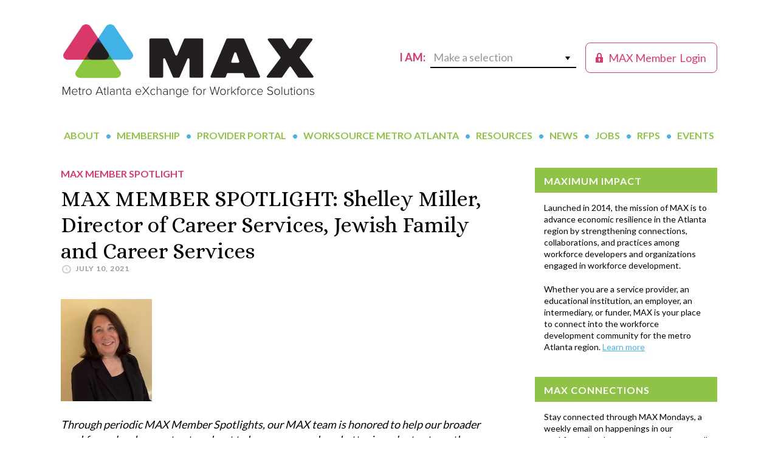

--- FILE ---
content_type: text/html; charset=UTF-8
request_url: https://metroatlantaexchange.org/2021/07/10/max-member-spotlight-shelley-miller-director-of-career-services-jewish-family-and-career-services/
body_size: 15251
content:
<!DOCTYPE html>
<html lang="en-US">
<head > <script type="text/javascript">
/* <![CDATA[ */
var gform;gform||(document.addEventListener("gform_main_scripts_loaded",function(){gform.scriptsLoaded=!0}),document.addEventListener("gform/theme/scripts_loaded",function(){gform.themeScriptsLoaded=!0}),window.addEventListener("DOMContentLoaded",function(){gform.domLoaded=!0}),gform={domLoaded:!1,scriptsLoaded:!1,themeScriptsLoaded:!1,isFormEditor:()=>"function"==typeof InitializeEditor,callIfLoaded:function(o){return!(!gform.domLoaded||!gform.scriptsLoaded||!gform.themeScriptsLoaded&&!gform.isFormEditor()||(gform.isFormEditor()&&console.warn("The use of gform.initializeOnLoaded() is deprecated in the form editor context and will be removed in Gravity Forms 3.1."),o(),0))},initializeOnLoaded:function(o){gform.callIfLoaded(o)||(document.addEventListener("gform_main_scripts_loaded",()=>{gform.scriptsLoaded=!0,gform.callIfLoaded(o)}),document.addEventListener("gform/theme/scripts_loaded",()=>{gform.themeScriptsLoaded=!0,gform.callIfLoaded(o)}),window.addEventListener("DOMContentLoaded",()=>{gform.domLoaded=!0,gform.callIfLoaded(o)}))},hooks:{action:{},filter:{}},addAction:function(o,r,e,t){gform.addHook("action",o,r,e,t)},addFilter:function(o,r,e,t){gform.addHook("filter",o,r,e,t)},doAction:function(o){gform.doHook("action",o,arguments)},applyFilters:function(o){return gform.doHook("filter",o,arguments)},removeAction:function(o,r){gform.removeHook("action",o,r)},removeFilter:function(o,r,e){gform.removeHook("filter",o,r,e)},addHook:function(o,r,e,t,n){null==gform.hooks[o][r]&&(gform.hooks[o][r]=[]);var d=gform.hooks[o][r];null==n&&(n=r+"_"+d.length),gform.hooks[o][r].push({tag:n,callable:e,priority:t=null==t?10:t})},doHook:function(r,o,e){var t;if(e=Array.prototype.slice.call(e,1),null!=gform.hooks[r][o]&&((o=gform.hooks[r][o]).sort(function(o,r){return o.priority-r.priority}),o.forEach(function(o){"function"!=typeof(t=o.callable)&&(t=window[t]),"action"==r?t.apply(null,e):e[0]=t.apply(null,e)})),"filter"==r)return e[0]},removeHook:function(o,r,t,n){var e;null!=gform.hooks[o][r]&&(e=(e=gform.hooks[o][r]).filter(function(o,r,e){return!!(null!=n&&n!=o.tag||null!=t&&t!=o.priority)}),gform.hooks[o][r]=e)}});
/* ]]> */
</script>

<meta charset="UTF-8" />
<meta name="viewport" content="width=device-width, initial-scale=1" />
<title>MAX MEMBER SPOTLIGHT: Shelley Miller, Director of Career Services, Jewish Family and Career Services</title>
<meta name='robots' content='max-image-preview:large' />
	<style>img:is([sizes="auto" i], [sizes^="auto," i]) { contain-intrinsic-size: 3000px 1500px }</style>
	<link rel='dns-prefetch' href='//www.googletagmanager.com' />
<link rel='dns-prefetch' href='//fonts.googleapis.com' />
<link rel="alternate" type="application/rss+xml" title="MAX &raquo; Feed" href="https://metroatlantaexchange.org/feed/" />
<link rel="alternate" type="application/rss+xml" title="MAX &raquo; Comments Feed" href="https://metroatlantaexchange.org/comments/feed/" />
<link rel="alternate" type="text/calendar" title="MAX &raquo; iCal Feed" href="https://metroatlantaexchange.org/events/?ical=1" />
<link rel="canonical" href="https://metroatlantaexchange.org/2021/07/10/max-member-spotlight-shelley-miller-director-of-career-services-jewish-family-and-career-services/" />
<script type="text/javascript">
/* <![CDATA[ */
window._wpemojiSettings = {"baseUrl":"https:\/\/s.w.org\/images\/core\/emoji\/16.0.1\/72x72\/","ext":".png","svgUrl":"https:\/\/s.w.org\/images\/core\/emoji\/16.0.1\/svg\/","svgExt":".svg","source":{"concatemoji":"https:\/\/metroatlantaexchange.org\/wp-includes\/js\/wp-emoji-release.min.js?ver=6.8.3"}};
/*! This file is auto-generated */
!function(s,n){var o,i,e;function c(e){try{var t={supportTests:e,timestamp:(new Date).valueOf()};sessionStorage.setItem(o,JSON.stringify(t))}catch(e){}}function p(e,t,n){e.clearRect(0,0,e.canvas.width,e.canvas.height),e.fillText(t,0,0);var t=new Uint32Array(e.getImageData(0,0,e.canvas.width,e.canvas.height).data),a=(e.clearRect(0,0,e.canvas.width,e.canvas.height),e.fillText(n,0,0),new Uint32Array(e.getImageData(0,0,e.canvas.width,e.canvas.height).data));return t.every(function(e,t){return e===a[t]})}function u(e,t){e.clearRect(0,0,e.canvas.width,e.canvas.height),e.fillText(t,0,0);for(var n=e.getImageData(16,16,1,1),a=0;a<n.data.length;a++)if(0!==n.data[a])return!1;return!0}function f(e,t,n,a){switch(t){case"flag":return n(e,"\ud83c\udff3\ufe0f\u200d\u26a7\ufe0f","\ud83c\udff3\ufe0f\u200b\u26a7\ufe0f")?!1:!n(e,"\ud83c\udde8\ud83c\uddf6","\ud83c\udde8\u200b\ud83c\uddf6")&&!n(e,"\ud83c\udff4\udb40\udc67\udb40\udc62\udb40\udc65\udb40\udc6e\udb40\udc67\udb40\udc7f","\ud83c\udff4\u200b\udb40\udc67\u200b\udb40\udc62\u200b\udb40\udc65\u200b\udb40\udc6e\u200b\udb40\udc67\u200b\udb40\udc7f");case"emoji":return!a(e,"\ud83e\udedf")}return!1}function g(e,t,n,a){var r="undefined"!=typeof WorkerGlobalScope&&self instanceof WorkerGlobalScope?new OffscreenCanvas(300,150):s.createElement("canvas"),o=r.getContext("2d",{willReadFrequently:!0}),i=(o.textBaseline="top",o.font="600 32px Arial",{});return e.forEach(function(e){i[e]=t(o,e,n,a)}),i}function t(e){var t=s.createElement("script");t.src=e,t.defer=!0,s.head.appendChild(t)}"undefined"!=typeof Promise&&(o="wpEmojiSettingsSupports",i=["flag","emoji"],n.supports={everything:!0,everythingExceptFlag:!0},e=new Promise(function(e){s.addEventListener("DOMContentLoaded",e,{once:!0})}),new Promise(function(t){var n=function(){try{var e=JSON.parse(sessionStorage.getItem(o));if("object"==typeof e&&"number"==typeof e.timestamp&&(new Date).valueOf()<e.timestamp+604800&&"object"==typeof e.supportTests)return e.supportTests}catch(e){}return null}();if(!n){if("undefined"!=typeof Worker&&"undefined"!=typeof OffscreenCanvas&&"undefined"!=typeof URL&&URL.createObjectURL&&"undefined"!=typeof Blob)try{var e="postMessage("+g.toString()+"("+[JSON.stringify(i),f.toString(),p.toString(),u.toString()].join(",")+"));",a=new Blob([e],{type:"text/javascript"}),r=new Worker(URL.createObjectURL(a),{name:"wpTestEmojiSupports"});return void(r.onmessage=function(e){c(n=e.data),r.terminate(),t(n)})}catch(e){}c(n=g(i,f,p,u))}t(n)}).then(function(e){for(var t in e)n.supports[t]=e[t],n.supports.everything=n.supports.everything&&n.supports[t],"flag"!==t&&(n.supports.everythingExceptFlag=n.supports.everythingExceptFlag&&n.supports[t]);n.supports.everythingExceptFlag=n.supports.everythingExceptFlag&&!n.supports.flag,n.DOMReady=!1,n.readyCallback=function(){n.DOMReady=!0}}).then(function(){return e}).then(function(){var e;n.supports.everything||(n.readyCallback(),(e=n.source||{}).concatemoji?t(e.concatemoji):e.wpemoji&&e.twemoji&&(t(e.twemoji),t(e.wpemoji)))}))}((window,document),window._wpemojiSettings);
/* ]]> */
</script>
<link rel='stylesheet' id='tribe-events-pro-mini-calendar-block-styles-css' href='https://metroatlantaexchange.org/wp-content/plugins/events-calendar-pro/build/css/tribe-events-pro-mini-calendar-block.css?ver=7.7.11' type='text/css' media='all' />
<style id='wp-emoji-styles-inline-css' type='text/css'>

	img.wp-smiley, img.emoji {
		display: inline !important;
		border: none !important;
		box-shadow: none !important;
		height: 1em !important;
		width: 1em !important;
		margin: 0 0.07em !important;
		vertical-align: -0.1em !important;
		background: none !important;
		padding: 0 !important;
	}
</style>
<link rel='stylesheet' id='wp-block-library-css' href='https://metroatlantaexchange.org/wp-includes/css/dist/block-library/style.min.css?ver=6.8.3' type='text/css' media='all' />
<style id='classic-theme-styles-inline-css' type='text/css'>
/*! This file is auto-generated */
.wp-block-button__link{color:#fff;background-color:#32373c;border-radius:9999px;box-shadow:none;text-decoration:none;padding:calc(.667em + 2px) calc(1.333em + 2px);font-size:1.125em}.wp-block-file__button{background:#32373c;color:#fff;text-decoration:none}
</style>
<link rel='stylesheet' id='user-profile-block-css' href='https://metroatlantaexchange.org/wp-content/plugins/user-profile-block/build/index.css?ver=53b6bd790337902a7c3137938ace0be4' type='text/css' media='all' />
<style id='global-styles-inline-css' type='text/css'>
:root{--wp--preset--aspect-ratio--square: 1;--wp--preset--aspect-ratio--4-3: 4/3;--wp--preset--aspect-ratio--3-4: 3/4;--wp--preset--aspect-ratio--3-2: 3/2;--wp--preset--aspect-ratio--2-3: 2/3;--wp--preset--aspect-ratio--16-9: 16/9;--wp--preset--aspect-ratio--9-16: 9/16;--wp--preset--color--black: #000000;--wp--preset--color--cyan-bluish-gray: #abb8c3;--wp--preset--color--white: #ffffff;--wp--preset--color--pale-pink: #f78da7;--wp--preset--color--vivid-red: #cf2e2e;--wp--preset--color--luminous-vivid-orange: #ff6900;--wp--preset--color--luminous-vivid-amber: #fcb900;--wp--preset--color--light-green-cyan: #7bdcb5;--wp--preset--color--vivid-green-cyan: #00d084;--wp--preset--color--pale-cyan-blue: #8ed1fc;--wp--preset--color--vivid-cyan-blue: #0693e3;--wp--preset--color--vivid-purple: #9b51e0;--wp--preset--gradient--vivid-cyan-blue-to-vivid-purple: linear-gradient(135deg,rgba(6,147,227,1) 0%,rgb(155,81,224) 100%);--wp--preset--gradient--light-green-cyan-to-vivid-green-cyan: linear-gradient(135deg,rgb(122,220,180) 0%,rgb(0,208,130) 100%);--wp--preset--gradient--luminous-vivid-amber-to-luminous-vivid-orange: linear-gradient(135deg,rgba(252,185,0,1) 0%,rgba(255,105,0,1) 100%);--wp--preset--gradient--luminous-vivid-orange-to-vivid-red: linear-gradient(135deg,rgba(255,105,0,1) 0%,rgb(207,46,46) 100%);--wp--preset--gradient--very-light-gray-to-cyan-bluish-gray: linear-gradient(135deg,rgb(238,238,238) 0%,rgb(169,184,195) 100%);--wp--preset--gradient--cool-to-warm-spectrum: linear-gradient(135deg,rgb(74,234,220) 0%,rgb(151,120,209) 20%,rgb(207,42,186) 40%,rgb(238,44,130) 60%,rgb(251,105,98) 80%,rgb(254,248,76) 100%);--wp--preset--gradient--blush-light-purple: linear-gradient(135deg,rgb(255,206,236) 0%,rgb(152,150,240) 100%);--wp--preset--gradient--blush-bordeaux: linear-gradient(135deg,rgb(254,205,165) 0%,rgb(254,45,45) 50%,rgb(107,0,62) 100%);--wp--preset--gradient--luminous-dusk: linear-gradient(135deg,rgb(255,203,112) 0%,rgb(199,81,192) 50%,rgb(65,88,208) 100%);--wp--preset--gradient--pale-ocean: linear-gradient(135deg,rgb(255,245,203) 0%,rgb(182,227,212) 50%,rgb(51,167,181) 100%);--wp--preset--gradient--electric-grass: linear-gradient(135deg,rgb(202,248,128) 0%,rgb(113,206,126) 100%);--wp--preset--gradient--midnight: linear-gradient(135deg,rgb(2,3,129) 0%,rgb(40,116,252) 100%);--wp--preset--font-size--small: 13px;--wp--preset--font-size--medium: 20px;--wp--preset--font-size--large: 36px;--wp--preset--font-size--x-large: 42px;--wp--preset--spacing--20: 0.44rem;--wp--preset--spacing--30: 0.67rem;--wp--preset--spacing--40: 1rem;--wp--preset--spacing--50: 1.5rem;--wp--preset--spacing--60: 2.25rem;--wp--preset--spacing--70: 3.38rem;--wp--preset--spacing--80: 5.06rem;--wp--preset--shadow--natural: 6px 6px 9px rgba(0, 0, 0, 0.2);--wp--preset--shadow--deep: 12px 12px 50px rgba(0, 0, 0, 0.4);--wp--preset--shadow--sharp: 6px 6px 0px rgba(0, 0, 0, 0.2);--wp--preset--shadow--outlined: 6px 6px 0px -3px rgba(255, 255, 255, 1), 6px 6px rgba(0, 0, 0, 1);--wp--preset--shadow--crisp: 6px 6px 0px rgba(0, 0, 0, 1);}:where(.is-layout-flex){gap: 0.5em;}:where(.is-layout-grid){gap: 0.5em;}body .is-layout-flex{display: flex;}.is-layout-flex{flex-wrap: wrap;align-items: center;}.is-layout-flex > :is(*, div){margin: 0;}body .is-layout-grid{display: grid;}.is-layout-grid > :is(*, div){margin: 0;}:where(.wp-block-columns.is-layout-flex){gap: 2em;}:where(.wp-block-columns.is-layout-grid){gap: 2em;}:where(.wp-block-post-template.is-layout-flex){gap: 1.25em;}:where(.wp-block-post-template.is-layout-grid){gap: 1.25em;}.has-black-color{color: var(--wp--preset--color--black) !important;}.has-cyan-bluish-gray-color{color: var(--wp--preset--color--cyan-bluish-gray) !important;}.has-white-color{color: var(--wp--preset--color--white) !important;}.has-pale-pink-color{color: var(--wp--preset--color--pale-pink) !important;}.has-vivid-red-color{color: var(--wp--preset--color--vivid-red) !important;}.has-luminous-vivid-orange-color{color: var(--wp--preset--color--luminous-vivid-orange) !important;}.has-luminous-vivid-amber-color{color: var(--wp--preset--color--luminous-vivid-amber) !important;}.has-light-green-cyan-color{color: var(--wp--preset--color--light-green-cyan) !important;}.has-vivid-green-cyan-color{color: var(--wp--preset--color--vivid-green-cyan) !important;}.has-pale-cyan-blue-color{color: var(--wp--preset--color--pale-cyan-blue) !important;}.has-vivid-cyan-blue-color{color: var(--wp--preset--color--vivid-cyan-blue) !important;}.has-vivid-purple-color{color: var(--wp--preset--color--vivid-purple) !important;}.has-black-background-color{background-color: var(--wp--preset--color--black) !important;}.has-cyan-bluish-gray-background-color{background-color: var(--wp--preset--color--cyan-bluish-gray) !important;}.has-white-background-color{background-color: var(--wp--preset--color--white) !important;}.has-pale-pink-background-color{background-color: var(--wp--preset--color--pale-pink) !important;}.has-vivid-red-background-color{background-color: var(--wp--preset--color--vivid-red) !important;}.has-luminous-vivid-orange-background-color{background-color: var(--wp--preset--color--luminous-vivid-orange) !important;}.has-luminous-vivid-amber-background-color{background-color: var(--wp--preset--color--luminous-vivid-amber) !important;}.has-light-green-cyan-background-color{background-color: var(--wp--preset--color--light-green-cyan) !important;}.has-vivid-green-cyan-background-color{background-color: var(--wp--preset--color--vivid-green-cyan) !important;}.has-pale-cyan-blue-background-color{background-color: var(--wp--preset--color--pale-cyan-blue) !important;}.has-vivid-cyan-blue-background-color{background-color: var(--wp--preset--color--vivid-cyan-blue) !important;}.has-vivid-purple-background-color{background-color: var(--wp--preset--color--vivid-purple) !important;}.has-black-border-color{border-color: var(--wp--preset--color--black) !important;}.has-cyan-bluish-gray-border-color{border-color: var(--wp--preset--color--cyan-bluish-gray) !important;}.has-white-border-color{border-color: var(--wp--preset--color--white) !important;}.has-pale-pink-border-color{border-color: var(--wp--preset--color--pale-pink) !important;}.has-vivid-red-border-color{border-color: var(--wp--preset--color--vivid-red) !important;}.has-luminous-vivid-orange-border-color{border-color: var(--wp--preset--color--luminous-vivid-orange) !important;}.has-luminous-vivid-amber-border-color{border-color: var(--wp--preset--color--luminous-vivid-amber) !important;}.has-light-green-cyan-border-color{border-color: var(--wp--preset--color--light-green-cyan) !important;}.has-vivid-green-cyan-border-color{border-color: var(--wp--preset--color--vivid-green-cyan) !important;}.has-pale-cyan-blue-border-color{border-color: var(--wp--preset--color--pale-cyan-blue) !important;}.has-vivid-cyan-blue-border-color{border-color: var(--wp--preset--color--vivid-cyan-blue) !important;}.has-vivid-purple-border-color{border-color: var(--wp--preset--color--vivid-purple) !important;}.has-vivid-cyan-blue-to-vivid-purple-gradient-background{background: var(--wp--preset--gradient--vivid-cyan-blue-to-vivid-purple) !important;}.has-light-green-cyan-to-vivid-green-cyan-gradient-background{background: var(--wp--preset--gradient--light-green-cyan-to-vivid-green-cyan) !important;}.has-luminous-vivid-amber-to-luminous-vivid-orange-gradient-background{background: var(--wp--preset--gradient--luminous-vivid-amber-to-luminous-vivid-orange) !important;}.has-luminous-vivid-orange-to-vivid-red-gradient-background{background: var(--wp--preset--gradient--luminous-vivid-orange-to-vivid-red) !important;}.has-very-light-gray-to-cyan-bluish-gray-gradient-background{background: var(--wp--preset--gradient--very-light-gray-to-cyan-bluish-gray) !important;}.has-cool-to-warm-spectrum-gradient-background{background: var(--wp--preset--gradient--cool-to-warm-spectrum) !important;}.has-blush-light-purple-gradient-background{background: var(--wp--preset--gradient--blush-light-purple) !important;}.has-blush-bordeaux-gradient-background{background: var(--wp--preset--gradient--blush-bordeaux) !important;}.has-luminous-dusk-gradient-background{background: var(--wp--preset--gradient--luminous-dusk) !important;}.has-pale-ocean-gradient-background{background: var(--wp--preset--gradient--pale-ocean) !important;}.has-electric-grass-gradient-background{background: var(--wp--preset--gradient--electric-grass) !important;}.has-midnight-gradient-background{background: var(--wp--preset--gradient--midnight) !important;}.has-small-font-size{font-size: var(--wp--preset--font-size--small) !important;}.has-medium-font-size{font-size: var(--wp--preset--font-size--medium) !important;}.has-large-font-size{font-size: var(--wp--preset--font-size--large) !important;}.has-x-large-font-size{font-size: var(--wp--preset--font-size--x-large) !important;}
:where(.wp-block-post-template.is-layout-flex){gap: 1.25em;}:where(.wp-block-post-template.is-layout-grid){gap: 1.25em;}
:where(.wp-block-columns.is-layout-flex){gap: 2em;}:where(.wp-block-columns.is-layout-grid){gap: 2em;}
:root :where(.wp-block-pullquote){font-size: 1.5em;line-height: 1.6;}
</style>
<link rel='stylesheet' id='wp-components-css' href='https://metroatlantaexchange.org/wp-includes/css/dist/components/style.min.css?ver=6.8.3' type='text/css' media='all' />
<link rel='stylesheet' id='godaddy-styles-css' href='https://metroatlantaexchange.org/wp-content/mu-plugins/vendor/wpex/godaddy-launch/includes/Dependencies/GoDaddy/Styles/build/latest.css?ver=2.0.2' type='text/css' media='all' />
<link rel='stylesheet' id='dashicons-css' href='https://metroatlantaexchange.org/wp-includes/css/dashicons.min.css?ver=6.8.3' type='text/css' media='all' />
<link rel='stylesheet' id='max-google-fonts-css' href='//fonts.googleapis.com/css?family=Alice%7CLato%3A400%2C700%2C900&#038;ver=1718374901' type='text/css' media='all' />
<link rel='stylesheet' id='max-custom-css' href='https://metroatlantaexchange.org/wp-content/themes/max/css/style-custom.css?ver=1718374901' type='text/css' media='all' />
<link rel='stylesheet' id='MAX-css' href='https://metroatlantaexchange.org/wp-content/themes/max/style.css?ver=1718374901' type='text/css' media='all' />
<script type="text/javascript" src="https://metroatlantaexchange.org/wp-includes/js/jquery/jquery.min.js?ver=3.7.1" id="jquery-core-js"></script>
<script type="text/javascript" src="https://metroatlantaexchange.org/wp-includes/js/jquery/jquery-migrate.min.js?ver=3.4.1" id="jquery-migrate-js"></script>
<script type="text/javascript" src="https://metroatlantaexchange.org/wp-content/plugins/bsc-shortcodes/includes/shortcodes.js?ver=6.8.3" id="bsc_shortcodes_js-js"></script>

<!-- Google tag (gtag.js) snippet added by Site Kit -->
<!-- Google Analytics snippet added by Site Kit -->
<script type="text/javascript" src="https://www.googletagmanager.com/gtag/js?id=GT-KVFT4JJQ" id="google_gtagjs-js" async></script>
<script type="text/javascript" id="google_gtagjs-js-after">
/* <![CDATA[ */
window.dataLayer = window.dataLayer || [];function gtag(){dataLayer.push(arguments);}
gtag("set","linker",{"domains":["metroatlantaexchange.org"]});
gtag("js", new Date());
gtag("set", "developer_id.dZTNiMT", true);
gtag("config", "GT-KVFT4JJQ");
/* ]]> */
</script>
<link rel="https://api.w.org/" href="https://metroatlantaexchange.org/wp-json/" /><link rel="alternate" title="JSON" type="application/json" href="https://metroatlantaexchange.org/wp-json/wp/v2/posts/34451" /><link rel="EditURI" type="application/rsd+xml" title="RSD" href="https://metroatlantaexchange.org/xmlrpc.php?rsd" />
<link rel="alternate" title="oEmbed (JSON)" type="application/json+oembed" href="https://metroatlantaexchange.org/wp-json/oembed/1.0/embed?url=https%3A%2F%2Fmetroatlantaexchange.org%2F2021%2F07%2F10%2Fmax-member-spotlight-shelley-miller-director-of-career-services-jewish-family-and-career-services%2F" />
<link rel="alternate" title="oEmbed (XML)" type="text/xml+oembed" href="https://metroatlantaexchange.org/wp-json/oembed/1.0/embed?url=https%3A%2F%2Fmetroatlantaexchange.org%2F2021%2F07%2F10%2Fmax-member-spotlight-shelley-miller-director-of-career-services-jewish-family-and-career-services%2F&#038;format=xml" />
<meta name="generator" content="Site Kit by Google 1.168.0" /><script type="text/javascript">//<![CDATA[
  function external_links_in_new_windows_loop() {
    if (!document.links) {
      document.links = document.getElementsByTagName('a');
    }
    var change_link = false;
    var force = '';
    var ignore = '';

    for (var t=0; t<document.links.length; t++) {
      var all_links = document.links[t];
      change_link = false;
      
      if(document.links[t].hasAttribute('onClick') == false) {
        // forced if the address starts with http (or also https), but does not link to the current domain
        if(all_links.href.search(/^http/) != -1 && all_links.href.search('metroatlantaexchange.org') == -1 && all_links.href.search(/^#/) == -1) {
          // console.log('Changed ' + all_links.href);
          change_link = true;
        }
          
        if(force != '' && all_links.href.search(force) != -1) {
          // forced
          // console.log('force ' + all_links.href);
          change_link = true;
        }
        
        if(ignore != '' && all_links.href.search(ignore) != -1) {
          // console.log('ignore ' + all_links.href);
          // ignored
          change_link = false;
        }

        if(change_link == true) {
          // console.log('Changed ' + all_links.href);
          document.links[t].setAttribute('onClick', 'javascript:window.open(\'' + all_links.href.replace(/'/g, '') + '\', \'_blank\', \'noopener\'); return false;');
          document.links[t].removeAttribute('target');
        }
      }
    }
  }
  
  // Load
  function external_links_in_new_windows_load(func)
  {  
    var oldonload = window.onload;
    if (typeof window.onload != 'function'){
      window.onload = func;
    } else {
      window.onload = function(){
        oldonload();
        func();
      }
    }
  }

  external_links_in_new_windows_load(external_links_in_new_windows_loop);
  //]]></script>

<meta name="tec-api-version" content="v1"><meta name="tec-api-origin" content="https://metroatlantaexchange.org"><link rel="alternate" href="https://metroatlantaexchange.org/wp-json/tribe/events/v1/" /><link rel="pingback" href="https://metroatlantaexchange.org/xmlrpc.php" />
<link rel="icon" href="https://metroatlantaexchange.org/wp-content/uploads/2019/04/MAX-logo_short_FINAL-100x100.jpg" sizes="32x32" />
<link rel="icon" href="https://metroatlantaexchange.org/wp-content/uploads/2019/04/MAX-logo_short_FINAL.jpg" sizes="192x192" />
<link rel="apple-touch-icon" href="https://metroatlantaexchange.org/wp-content/uploads/2019/04/MAX-logo_short_FINAL.jpg" />
<meta name="msapplication-TileImage" content="https://metroatlantaexchange.org/wp-content/uploads/2019/04/MAX-logo_short_FINAL.jpg" />
</head>
<body class="wp-singular post-template-default single single-post postid-34451 single-format-standard wp-theme-genesis wp-child-theme-max tribe-no-js header-image header-full-width content-sidebar genesis-breadcrumbs-hidden genesis-footer-widgets-hidden tribe-theme-genesis" itemscope itemtype="https://schema.org/WebPage"><div class="site-container"><ul class="genesis-skip-link"><li><a href="#genesis-nav-primary" class="screen-reader-shortcut"> Skip to primary navigation</a></li><li><a href="#genesis-content" class="screen-reader-shortcut"> Skip to main content</a></li><li><a href="#genesis-sidebar-primary" class="screen-reader-shortcut"> Skip to primary sidebar</a></li></ul><div class="site-container-wrap"><header class="site-header" itemscope itemtype="https://schema.org/WPHeader"><div class="wrap"><div class="title-area">	 <div class="portal-user-login">
		 <a href="/member-portal/"><span class="dashicons dashicons-lock"></span><span class="text-1"> MAX Member</span><span class="text-2"> Login</span></a>
	 </div>
	 <div class="i-am-a">I am:
			<div class="make-a-selection">
				<span>Make a selection</span><i class="icon dashicons dashicons-arrow-down"></i>
				<div class="i-am-a-inner">
					<div class="menu-i-am-a-container"><ul id="menu-i-am-a" class="menu"><li id="menu-item-379" class="menu-item menu-item-type-post_type menu-item-object-page menu-item-379"><a href="https://metroatlantaexchange.org/for-workforce-developers/" itemprop="url">a Workforce Developer</a></li>
<li id="menu-item-372" class="menu-item menu-item-type-post_type menu-item-object-page menu-item-372"><a href="https://metroatlantaexchange.org/for-employers/" itemprop="url">an Employer</a></li>
<li id="menu-item-371" class="menu-item menu-item-type-post_type menu-item-object-page menu-item-371"><a href="https://metroatlantaexchange.org/for-jobseekers/" itemprop="url">a Job Seeker</a></li>
<li id="menu-item-1585" class="menu-item menu-item-type-post_type menu-item-object-page menu-item-1585"><a href="https://metroatlantaexchange.org/worksource-metro-atlanta/find-your-local-workforce-development-board/" itemprop="url">Seeking My Local Workforce Board</a></li>
</ul></div>
				</div>
			</div>
	</div><p class="site-title" itemprop="headline"><a href="https://metroatlantaexchange.org/">MAX</a></p></div></div></header><nav class="nav-primary" aria-label="Main" itemscope itemtype="https://schema.org/SiteNavigationElement" id="genesis-nav-primary"><div class="wrap"><ul id="menu-main-navigation" class="menu genesis-nav-menu menu-primary js-superfish"><li id="menu-item-27" class="menu-item menu-item-type-post_type menu-item-object-page menu-item-has-children menu-item-27"><a href="https://metroatlantaexchange.org/about-max/" itemprop="url"><span itemprop="name">About</span></a>
<ul class="sub-menu">
	<li id="menu-item-500" class="menu-item menu-item-type-post_type menu-item-object-page menu-item-500"><a href="https://metroatlantaexchange.org/about-max/" itemprop="url"><span itemprop="name">Overview</span></a></li>
	<li id="menu-item-3763" class="menu-item menu-item-type-post_type menu-item-object-page menu-item-3763"><a href="https://metroatlantaexchange.org/about-max/our-founders/" itemprop="url"><span itemprop="name">Our Founders</span></a></li>
	<li id="menu-item-924" class="menu-item menu-item-type-post_type menu-item-object-page menu-item-924"><a href="https://metroatlantaexchange.org/about-max/anchor-investors/" itemprop="url"><span itemprop="name">Our Anchor Investors</span></a></li>
	<li id="menu-item-504" class="menu-item menu-item-type-post_type menu-item-object-page menu-item-504"><a href="https://metroatlantaexchange.org/about-max/key-partners/" itemprop="url"><span itemprop="name">Our Key Partners</span></a></li>
	<li id="menu-item-430" class="menu-item menu-item-type-post_type menu-item-object-page menu-item-430"><a href="https://metroatlantaexchange.org/about-max/our-team/" itemprop="url"><span itemprop="name">Our Team</span></a></li>
	<li id="menu-item-516" class="menu-item menu-item-type-post_type menu-item-object-page menu-item-516"><a href="https://metroatlantaexchange.org/about-max/contact-us/" itemprop="url"><span itemprop="name">Contact Us</span></a></li>
</ul>
</li>
<li id="menu-item-27817" class="menu-item menu-item-type-post_type menu-item-object-page menu-item-has-children menu-item-27817"><a href="https://metroatlantaexchange.org/join-max-today/" itemprop="url"><span itemprop="name">Membership</span></a>
<ul class="sub-menu">
	<li id="menu-item-40066" class="menu-item menu-item-type-post_type menu-item-object-page menu-item-40066"><a href="https://metroatlantaexchange.org/join-max-today/" itemprop="url"><span itemprop="name">Join MAX Today</span></a></li>
	<li id="menu-item-33304" class="menu-item menu-item-type-post_type menu-item-object-page menu-item-33304"><a href="https://metroatlantaexchange.org/join-max-today/max-collaborative-council/" itemprop="url"><span itemprop="name">MAX Collaborative Council</span></a></li>
	<li id="menu-item-44308" class="menu-item menu-item-type-post_type menu-item-object-page menu-item-44308"><a href="https://metroatlantaexchange.org/join-max-today/max-data-council/" itemprop="url"><span itemprop="name">MAX Data Council</span></a></li>
	<li id="menu-item-44307" class="menu-item menu-item-type-post_type menu-item-object-page menu-item-44307"><a href="https://metroatlantaexchange.org/join-max-today/max-member-engagement-council/" itemprop="url"><span itemprop="name">MAX Member Engagement Council</span></a></li>
	<li id="menu-item-44309" class="menu-item menu-item-type-post_type menu-item-object-page menu-item-44309"><a href="https://metroatlantaexchange.org/join-max-today/max-provider-council/" itemprop="url"><span itemprop="name">MAX Provider Council</span></a></li>
	<li id="menu-item-65238" class="menu-item menu-item-type-post_type menu-item-object-page menu-item-65238"><a href="https://metroatlantaexchange.org/join-max-today/leadership-max/" itemprop="url"><span itemprop="name">Leadership MAX</span></a></li>
	<li id="menu-item-65114" class="menu-item menu-item-type-post_type menu-item-object-page menu-item-65114"><a href="https://metroatlantaexchange.org/max-member-spotlight/" itemprop="url"><span itemprop="name">Insights from MAX Members</span></a></li>
</ul>
</li>
<li id="menu-item-28" class="menu-item menu-item-type-post_type menu-item-object-page menu-item-has-children menu-item-28"><a href="https://metroatlantaexchange.org/portal/" itemprop="url"><span itemprop="name">Provider Portal</span></a>
<ul class="sub-menu">
	<li id="menu-item-9661" class="menu-item menu-item-type-post_type menu-item-object-page menu-item-9661"><a href="https://metroatlantaexchange.org/portal/about-the-max-provider-portal/" itemprop="url"><span itemprop="name">About the Portal</span></a></li>
	<li id="menu-item-14252" class="menu-item menu-item-type-post_type menu-item-object-page menu-item-14252"><a href="https://metroatlantaexchange.org/portal/get-on-the-map/" itemprop="url"><span itemprop="name">Get on The Map</span></a></li>
</ul>
</li>
<li id="menu-item-133" class="menu-item menu-item-type-post_type menu-item-object-page menu-item-has-children menu-item-133"><a href="https://metroatlantaexchange.org/worksource-metro-atlanta/" itemprop="url"><span itemprop="name">WorkSource Metro Atlanta</span></a>
<ul class="sub-menu">
	<li id="menu-item-27835" class="menu-item menu-item-type-post_type menu-item-object-page menu-item-27835"><a href="https://metroatlantaexchange.org/worksource-metro-atlanta/find-your-local-workforce-development-board/" itemprop="url"><span itemprop="name">Serving in the Atlanta Region</span></a></li>
</ul>
</li>
<li id="menu-item-31" class="menu-item menu-item-type-post_type menu-item-object-page menu-item-31"><a href="https://metroatlantaexchange.org/resources/" itemprop="url"><span itemprop="name">Resources</span></a></li>
<li id="menu-item-32" class="menu-item menu-item-type-post_type menu-item-object-page current_page_parent menu-item-has-children menu-item-32"><a href="https://metroatlantaexchange.org/news/" itemprop="url"><span itemprop="name">News</span></a>
<ul class="sub-menu">
	<li id="menu-item-5399" class="menu-item menu-item-type-post_type menu-item-object-page menu-item-5399"><a href="https://metroatlantaexchange.org/news/max-mondays/" itemprop="url"><span itemprop="name">MAX Mondays</span></a></li>
</ul>
</li>
<li id="menu-item-2422" class="menu-item menu-item-type-post_type menu-item-object-page menu-item-2422"><a href="https://metroatlantaexchange.org/job-board/" itemprop="url"><span itemprop="name">Jobs</span></a></li>
<li id="menu-item-3561" class="menu-item menu-item-type-post_type menu-item-object-page menu-item-3561"><a href="https://metroatlantaexchange.org/requestforproposals/" itemprop="url"><span itemprop="name">RFPs</span></a></li>
<li id="menu-item-34" class="menu-item menu-item-type-custom menu-item-object-custom menu-item-has-children menu-item-34"><a href="https://metroatlantaexchange.org//events/" itemprop="url"><span itemprop="name">Events</span></a>
<ul class="sub-menu">
	<li id="menu-item-44269" class="menu-item menu-item-type-post_type menu-item-object-page menu-item-44269"><a href="https://metroatlantaexchange.org/max-events/max-academy/" itemprop="url"><span itemprop="name">MAX Academy</span></a></li>
	<li id="menu-item-22023" class="menu-item menu-item-type-post_type menu-item-object-page menu-item-22023"><a href="https://metroatlantaexchange.org/max-events/max-minutes/" itemprop="url"><span itemprop="name">MAX Minutes</span></a></li>
	<li id="menu-item-44273" class="menu-item menu-item-type-post_type menu-item-object-page menu-item-44273"><a href="https://metroatlantaexchange.org/max-events/max-talks/" itemprop="url"><span itemprop="name">MAX Talks</span></a></li>
	<li id="menu-item-65544" class="menu-item menu-item-type-post_type menu-item-object-page menu-item-65544"><a href="https://metroatlantaexchange.org/join-max-today/max-annual-meeting/" itemprop="url"><span itemprop="name">MAX Annual Meeting</span></a></li>
</ul>
</li>
</ul></div></nav><div class="site-inner"><div class="content-sidebar-wrap"><main class="content" id="genesis-content"><article class="post-34451 post type-post status-publish format-standard category-max-matters category-max-member-spotlight entry" aria-label="MAX MEMBER SPOTLIGHT: Shelley Miller, Director of Career Services, Jewish Family and Career Services" itemscope itemtype="https://schema.org/CreativeWork"><header class="entry-header"><h3 class="sub-title">MAX MEMBER SPOTLIGHT</h3><h1 class="entry-title">MAX MEMBER SPOTLIGHT: Shelley Miller, Director of Career Services, Jewish Family and Career Services</h1><p class="entry-meta"><time class="entry-time" itemprop="datePublished" datetime="2021-07-10T15:39:23-04:00">July 10, 2021</time> </p></header><div class="entry-content" itemprop="text">
<p></p>



<p></p>



<p><img decoding="async" width="150" height="168" class="wp-image-34449" style="width: 150px;" src="https://metroatlantaexchange.org/wp-content/uploads/2021/07/shelley.jpg" alt=""></p>



<p><em>Through periodic MAX Member Spotlights, our MAX team is honored to help our broader workforce development network get to know our members better in order to strengthen connections, collaborations, and practices among workforce developers and organizations engaged in workforce development. Here, our members share insights on how MAX is helpful in their work, accomplishments they’re most proud of, emerging trends they see as affecting workforce development, and more</em>.</p>



<h5 class="wp-block-heading"><strong>Why did you become a MAX member?</strong></h5>



<p>To be part of an Atlanta workforce group and thinktank. To be involved in a group that shares information, provides support and learns together.</p>



<h5 class="wp-block-heading"><strong>How long have you been engaged with the MAX network?</strong><strong></strong></h5>



<p>3 to 5 years</p>



<h5 class="wp-block-heading"><strong>How has being a member of MAX benefitted you or your organization?</strong></h5>



<p>MAX has provided us with excellent resources and a sounding board for ideas. The breadth and depth of the different councils, networks and webinar learning opportunities has been invaluable for all levels of staff.</p>



<h5 class="wp-block-heading"><strong>How have you engaged through MAX in the past 12 months?</strong></h5>



<p>MAX Academy, MAX Leadership Network, MAX Minutes, MAX Mondays, MAX Provider Council, MAX Talks</p>



<h5 class="wp-block-heading"><strong>Which event do you most look forward to attending?</strong></h5>



<p>MAX Provider Council, Leadership Network and Academy</p>



<h5 class="wp-block-heading"><strong>How many years have you served in the workforce development profession?</strong></h5>



<p>3 years</p>



<h5 class="wp-block-heading"><strong>Why do you serve in this profession? What motivates you or inspires you to do what you do?</strong></h5>



<p>To help others and see the successes and how we have positively impacted peoples lives.</p>



<h5 class="wp-block-heading"><strong>What is something you and/or your organization have accomplished in the past 12 months that you are most proud of?</strong></h5>



<p>With the COVID pandemic, we have continued to serve clients in a very meaningful and&nbsp; impactful way even though we have not been meeting face to face but have pivoted to a virtual platform.</p>



<h5 class="wp-block-heading"><strong>Is there anything you believe that we, as a profession, should do differently in the future to best serve those we serve?</strong></h5>



<p>Stay up on trends, new developments and changing needs of job seekers and employers.</p>



<h5 class="wp-block-heading"><strong>What is a little-known fun fact about you?</strong></h5>



<p>I love to cook and find it a great way to de-stress my day!</p>



<p><a rel="noreferrer noopener" href="https://metroatlantaexchange.org/max-member-spotlight/" target="_blank">Click here</a> for more MAX Member Spotlights.</p>
<!--<rdf:RDF xmlns:rdf="http://www.w3.org/1999/02/22-rdf-syntax-ns#"
			xmlns:dc="http://purl.org/dc/elements/1.1/"
			xmlns:trackback="http://madskills.com/public/xml/rss/module/trackback/">
		<rdf:Description rdf:about="https://metroatlantaexchange.org/2021/07/10/max-member-spotlight-shelley-miller-director-of-career-services-jewish-family-and-career-services/"
    dc:identifier="https://metroatlantaexchange.org/2021/07/10/max-member-spotlight-shelley-miller-director-of-career-services-jewish-family-and-career-services/"
    dc:title="MAX MEMBER SPOTLIGHT: Shelley Miller, Director of Career Services, Jewish Family and Career Services"
    trackback:ping="https://metroatlantaexchange.org/2021/07/10/max-member-spotlight-shelley-miller-director-of-career-services-jewish-family-and-career-services/trackback/" />
</rdf:RDF>-->
</div><footer class="entry-footer"><p class="entry-meta"><span class="entry-categories"><a href="https://metroatlantaexchange.org/category/max-matters/" rel="category tag">MAX Matters</a>, <a href="https://metroatlantaexchange.org/category/max-member-spotlight/" rel="category tag">MAX Member Spotlight</a></span> </p></footer></article></main><aside class="sidebar sidebar-primary widget-area" role="complementary" aria-label="Primary Sidebar" itemscope itemtype="https://schema.org/WPSideBar" id="genesis-sidebar-primary"><h2 class="genesis-sidebar-title screen-reader-text">Primary Sidebar</h2><section id="text-2" class="widget widget_text"><div class="widget-wrap"><h3 class="widgettitle widget-title">Maximum Impact</h3>
			<div class="textwidget"><p>Launched in 2014, the mission of MAX is to advance economic resilience in the Atlanta region by strengthening connections, collaborations, and practices among workforce developers and organizations engaged in workforce development.</p>
<p>Whether you are a service provider, an educational institution, an employer, an intermediary, or funder, MAX is your place to connect into the workforce development community for the metro Atlanta region. <a href="https://metroatlantaexchange.org//about-max/">Learn more</a></p>
</div>
		</div></section>
<section id="text-3" class="widget widget_text"><div class="widget-wrap"><h3 class="widgettitle widget-title">MAX Connections</h3>
			<div class="textwidget"><p><span class="s1">Stay connected through MAX Mondays, a weekly email on happenings in our workforce development community, as well as other periodic newsworthy updates from MAX.</span></p>

                <div class='gf_browser_chrome gform_wrapper gform_legacy_markup_wrapper gform-theme--no-framework' data-form-theme='legacy' data-form-index='0' id='gform_wrapper_1' ><div id='gf_1' class='gform_anchor' tabindex='-1'></div><form method='post' enctype='multipart/form-data' target='gform_ajax_frame_1' id='gform_1'  action='/2021/07/10/max-member-spotlight-shelley-miller-director-of-career-services-jewish-family-and-career-services/#gf_1' data-formid='1' novalidate>
                        <div class='gform-body gform_body'><ul id='gform_fields_1' class='gform_fields top_label form_sublabel_below description_below validation_below'><li id="field_1_1" class="gfield gfield--type-text gfield_contains_required field_sublabel_below gfield--no-description field_description_below hidden_label field_validation_below gfield_visibility_visible"  ><label class='gfield_label gform-field-label' for='input_1_1'>Your Name<span class="gfield_required"><span class="gfield_required gfield_required_asterisk">*</span></span></label><div class='ginput_container ginput_container_text'><input name='input_1' id='input_1_1' type='text' value='' class='large'    placeholder='Your Name ...' aria-required="true" aria-invalid="false"   /></div></li><li id="field_1_4" class="gfield gfield--type-text gfield_contains_required field_sublabel_below gfield--no-description field_description_below hidden_label field_validation_below gfield_visibility_visible"  ><label class='gfield_label gform-field-label' for='input_1_4'>Your Organization<span class="gfield_required"><span class="gfield_required gfield_required_asterisk">*</span></span></label><div class='ginput_container ginput_container_text'><input name='input_4' id='input_1_4' type='text' value='' class='large'    placeholder='Your Organization ...' aria-required="true" aria-invalid="false"   /></div></li><li id="field_1_2" class="gfield gfield--type-email gfield_contains_required field_sublabel_below gfield--no-description field_description_below hidden_label field_validation_below gfield_visibility_visible"  ><label class='gfield_label gform-field-label' for='input_1_2'>Your Email Address ...<span class="gfield_required"><span class="gfield_required gfield_required_asterisk">*</span></span></label><div class='ginput_container ginput_container_email'>
                            <input name='input_2' id='input_1_2' type='email' value='' class='large'   placeholder='Your Email Address ...' aria-required="true" aria-invalid="false"  />
                        </div></li><li id="field_1_5" class="gfield gfield--type-captcha field_sublabel_below gfield--no-description field_description_below hidden_label field_validation_below gfield_visibility_visible"  ><label class='gfield_label gform-field-label screen-reader-text' for='input_1_5'></label><div id='input_1_5' class='ginput_container ginput_recaptcha' data-sitekey='6LdmuA8aAAAAAEycRrUTAYZN_G5JGmF9PH5fqoyy'  data-theme='light' data-tabindex='0'  data-badge=''></div></li></ul></div>
        <div class='gform-footer gform_footer top_label'> <input type='submit' id='gform_submit_button_1' class='gform_button button' onclick='gform.submission.handleButtonClick(this);' data-submission-type='submit' value='Subscribe'  /> <input type='hidden' name='gform_ajax' value='form_id=1&amp;title=&amp;description=&amp;tabindex=0&amp;theme=legacy&amp;styles=[]&amp;hash=a3497a175f4d68a7d94968348ad523c6' />
            <input type='hidden' class='gform_hidden' name='gform_submission_method' data-js='gform_submission_method_1' value='iframe' />
            <input type='hidden' class='gform_hidden' name='gform_theme' data-js='gform_theme_1' id='gform_theme_1' value='legacy' />
            <input type='hidden' class='gform_hidden' name='gform_style_settings' data-js='gform_style_settings_1' id='gform_style_settings_1' value='[]' />
            <input type='hidden' class='gform_hidden' name='is_submit_1' value='1' />
            <input type='hidden' class='gform_hidden' name='gform_submit' value='1' />
            
            <input type='hidden' class='gform_hidden' name='gform_unique_id' value='' />
            <input type='hidden' class='gform_hidden' name='state_1' value='WyJbXSIsImQ1NDc0Y2U4MjAwYWIxNGIwMGI3ZDRhMDE4NTA4NDE1Il0=' />
            <input type='hidden' autocomplete='off' class='gform_hidden' name='gform_target_page_number_1' id='gform_target_page_number_1' value='0' />
            <input type='hidden' autocomplete='off' class='gform_hidden' name='gform_source_page_number_1' id='gform_source_page_number_1' value='1' />
            <input type='hidden' name='gform_field_values' value='' />
            
        </div>
                        </form>
                        </div>
		                <iframe style='display:none;width:100%;height:0px;' src='about:blank' name='gform_ajax_frame_1' id='gform_ajax_frame_1' title='This iframe contains the logic required to handle Ajax powered Gravity Forms.'></iframe>
		                <script type="text/javascript">
/* <![CDATA[ */
 gform.initializeOnLoaded( function() {gformInitSpinner( 1, 'https://metroatlantaexchange.org/wp-content/plugins/gravityforms/images/spinner.svg', true );jQuery('#gform_ajax_frame_1').on('load',function(){var contents = jQuery(this).contents().find('*').html();var is_postback = contents.indexOf('GF_AJAX_POSTBACK') >= 0;if(!is_postback){return;}var form_content = jQuery(this).contents().find('#gform_wrapper_1');var is_confirmation = jQuery(this).contents().find('#gform_confirmation_wrapper_1').length > 0;var is_redirect = contents.indexOf('gformRedirect(){') >= 0;var is_form = form_content.length > 0 && ! is_redirect && ! is_confirmation;var mt = parseInt(jQuery('html').css('margin-top'), 10) + parseInt(jQuery('body').css('margin-top'), 10) + 100;if(is_form){jQuery('#gform_wrapper_1').html(form_content.html());if(form_content.hasClass('gform_validation_error')){jQuery('#gform_wrapper_1').addClass('gform_validation_error');} else {jQuery('#gform_wrapper_1').removeClass('gform_validation_error');}setTimeout( function() { /* delay the scroll by 50 milliseconds to fix a bug in chrome */ jQuery(document).scrollTop(jQuery('#gform_wrapper_1').offset().top - mt); }, 50 );if(window['gformInitDatepicker']) {gformInitDatepicker();}if(window['gformInitPriceFields']) {gformInitPriceFields();}var current_page = jQuery('#gform_source_page_number_1').val();gformInitSpinner( 1, 'https://metroatlantaexchange.org/wp-content/plugins/gravityforms/images/spinner.svg', true );jQuery(document).trigger('gform_page_loaded', [1, current_page]);window['gf_submitting_1'] = false;}else if(!is_redirect){var confirmation_content = jQuery(this).contents().find('.GF_AJAX_POSTBACK').html();if(!confirmation_content){confirmation_content = contents;}jQuery('#gform_wrapper_1').replaceWith(confirmation_content);jQuery(document).scrollTop(jQuery('#gf_1').offset().top - mt);jQuery(document).trigger('gform_confirmation_loaded', [1]);window['gf_submitting_1'] = false;wp.a11y.speak(jQuery('#gform_confirmation_message_1').text());}else{jQuery('#gform_1').append(contents);if(window['gformRedirect']) {gformRedirect();}}jQuery(document).trigger("gform_pre_post_render", [{ formId: "1", currentPage: "current_page", abort: function() { this.preventDefault(); } }]);        if (event && event.defaultPrevented) {                return;        }        const gformWrapperDiv = document.getElementById( "gform_wrapper_1" );        if ( gformWrapperDiv ) {            const visibilitySpan = document.createElement( "span" );            visibilitySpan.id = "gform_visibility_test_1";            gformWrapperDiv.insertAdjacentElement( "afterend", visibilitySpan );        }        const visibilityTestDiv = document.getElementById( "gform_visibility_test_1" );        let postRenderFired = false;        function triggerPostRender() {            if ( postRenderFired ) {                return;            }            postRenderFired = true;            gform.core.triggerPostRenderEvents( 1, current_page );            if ( visibilityTestDiv ) {                visibilityTestDiv.parentNode.removeChild( visibilityTestDiv );            }        }        function debounce( func, wait, immediate ) {            var timeout;            return function() {                var context = this, args = arguments;                var later = function() {                    timeout = null;                    if ( !immediate ) func.apply( context, args );                };                var callNow = immediate && !timeout;                clearTimeout( timeout );                timeout = setTimeout( later, wait );                if ( callNow ) func.apply( context, args );            };        }        const debouncedTriggerPostRender = debounce( function() {            triggerPostRender();        }, 200 );        if ( visibilityTestDiv && visibilityTestDiv.offsetParent === null ) {            const observer = new MutationObserver( ( mutations ) => {                mutations.forEach( ( mutation ) => {                    if ( mutation.type === 'attributes' && visibilityTestDiv.offsetParent !== null ) {                        debouncedTriggerPostRender();                        observer.disconnect();                    }                });            });            observer.observe( document.body, {                attributes: true,                childList: false,                subtree: true,                attributeFilter: [ 'style', 'class' ],            });        } else {            triggerPostRender();        }    } );} ); 
/* ]]> */
</script>

</div>
		</div></section>
</aside></div></div><footer class="site-footer" itemscope itemtype="https://schema.org/WPFooter"><div class="wrap"><p></p></div></footer></div></div><script type="speculationrules">
{"prefetch":[{"source":"document","where":{"and":[{"href_matches":"\/*"},{"not":{"href_matches":["\/wp-*.php","\/wp-admin\/*","\/wp-content\/uploads\/*","\/wp-content\/*","\/wp-content\/plugins\/*","\/wp-content\/themes\/max\/*","\/wp-content\/themes\/genesis\/*","\/*\\?(.+)"]}},{"not":{"selector_matches":"a[rel~=\"nofollow\"]"}},{"not":{"selector_matches":".no-prefetch, .no-prefetch a"}}]},"eagerness":"conservative"}]}
</script>
		<script>
		( function ( body ) {
			'use strict';
			body.className = body.className.replace( /\btribe-no-js\b/, 'tribe-js' );
		} )( document.body );
		</script>
		<script> /* <![CDATA[ */var tribe_l10n_datatables = {"aria":{"sort_ascending":": activate to sort column ascending","sort_descending":": activate to sort column descending"},"length_menu":"Show _MENU_ entries","empty_table":"No data available in table","info":"Showing _START_ to _END_ of _TOTAL_ entries","info_empty":"Showing 0 to 0 of 0 entries","info_filtered":"(filtered from _MAX_ total entries)","zero_records":"No matching records found","search":"Search:","all_selected_text":"All items on this page were selected. ","select_all_link":"Select all pages","clear_selection":"Clear Selection.","pagination":{"all":"All","next":"Next","previous":"Previous"},"select":{"rows":{"0":"","_":": Selected %d rows","1":": Selected 1 row"}},"datepicker":{"dayNames":["Sunday","Monday","Tuesday","Wednesday","Thursday","Friday","Saturday"],"dayNamesShort":["Sun","Mon","Tue","Wed","Thu","Fri","Sat"],"dayNamesMin":["S","M","T","W","T","F","S"],"monthNames":["January","February","March","April","May","June","July","August","September","October","November","December"],"monthNamesShort":["January","February","March","April","May","June","July","August","September","October","November","December"],"monthNamesMin":["Jan","Feb","Mar","Apr","May","Jun","Jul","Aug","Sep","Oct","Nov","Dec"],"nextText":"Next","prevText":"Prev","currentText":"Today","closeText":"Done","today":"Today","clear":"Clear"}};/* ]]> */ </script><script type="text/javascript" src="https://metroatlantaexchange.org/wp-content/plugins/the-events-calendar/common/build/js/user-agent.js?ver=da75d0bdea6dde3898df" id="tec-user-agent-js"></script>
<script type="text/javascript" src="https://metroatlantaexchange.org/wp-includes/js/hoverIntent.min.js?ver=1.10.2" id="hoverIntent-js"></script>
<script type="text/javascript" src="https://metroatlantaexchange.org/wp-content/themes/genesis/lib/js/menu/superfish.min.js?ver=1.7.10" id="superfish-js"></script>
<script type="text/javascript" src="https://metroatlantaexchange.org/wp-content/themes/genesis/lib/js/menu/superfish.args.min.js?ver=3.6.1" id="superfish-args-js"></script>
<script type="text/javascript" src="https://metroatlantaexchange.org/wp-content/themes/genesis/lib/js/skip-links.min.js?ver=3.6.1" id="skip-links-js"></script>
<script type="text/javascript" id="max-responsive-menu-js-extra">
/* <![CDATA[ */
var genesis_responsive_menu = {"mainMenu":"Menu","subMenu":"Submenu","menuClasses":{"combine":[".nav-secondary",".nav-primary"]}};
/* ]]> */
</script>
<script type="text/javascript" src="https://metroatlantaexchange.org/wp-content/themes/max/js/responsive-menus.min.js?ver=1718374901" id="max-responsive-menu-js"></script>
<script type="text/javascript" src="https://metroatlantaexchange.org/wp-content/themes/max/js/bootstrap-tooltip.js?ver=1718374901" id="max-tooltip-js"></script>
<script type="text/javascript" src="https://metroatlantaexchange.org/wp-content/themes/max/js/dataTables.min.js?ver=1718374901" id="max-tablesort-js"></script>
<script type="text/javascript" src="https://metroatlantaexchange.org/wp-content/themes/max/js/magnific-popup.js?ver=1718374901" id="max-lightbox-js"></script>
<script type="text/javascript" id="max-global-scripts-js-extra">
/* <![CDATA[ */
var Theme_Variables = {"ajax_url":"https:\/\/metroatlantaexchange.org\/wp-admin\/admin-ajax.php"};
/* ]]> */
</script>
<script type="text/javascript" src="https://metroatlantaexchange.org/wp-content/themes/max/js/global.js?ver=1718374901" id="max-global-scripts-js"></script>
<script type="text/javascript" src="https://metroatlantaexchange.org/wp-includes/js/dist/dom-ready.min.js?ver=f77871ff7694fffea381" id="wp-dom-ready-js"></script>
<script type="text/javascript" src="https://metroatlantaexchange.org/wp-includes/js/dist/hooks.min.js?ver=4d63a3d491d11ffd8ac6" id="wp-hooks-js"></script>
<script type="text/javascript" src="https://metroatlantaexchange.org/wp-includes/js/dist/i18n.min.js?ver=5e580eb46a90c2b997e6" id="wp-i18n-js"></script>
<script type="text/javascript" id="wp-i18n-js-after">
/* <![CDATA[ */
wp.i18n.setLocaleData( { 'text direction\u0004ltr': [ 'ltr' ] } );
/* ]]> */
</script>
<script type="text/javascript" src="https://metroatlantaexchange.org/wp-includes/js/dist/a11y.min.js?ver=3156534cc54473497e14" id="wp-a11y-js"></script>
<script type="text/javascript" defer='defer' src="https://metroatlantaexchange.org/wp-content/plugins/gravityforms/js/jquery.json.min.js?ver=2.9.25" id="gform_json-js"></script>
<script type="text/javascript" id="gform_gravityforms-js-extra">
/* <![CDATA[ */
var gform_i18n = {"datepicker":{"days":{"monday":"Mo","tuesday":"Tu","wednesday":"We","thursday":"Th","friday":"Fr","saturday":"Sa","sunday":"Su"},"months":{"january":"January","february":"February","march":"March","april":"April","may":"May","june":"June","july":"July","august":"August","september":"September","october":"October","november":"November","december":"December"},"firstDay":0,"iconText":"Select date"}};
var gf_legacy_multi = [];
var gform_gravityforms = {"strings":{"invalid_file_extension":"This type of file is not allowed. Must be one of the following:","delete_file":"Delete this file","in_progress":"in progress","file_exceeds_limit":"File exceeds size limit","illegal_extension":"This type of file is not allowed.","max_reached":"Maximum number of files reached","unknown_error":"There was a problem while saving the file on the server","currently_uploading":"Please wait for the uploading to complete","cancel":"Cancel","cancel_upload":"Cancel this upload","cancelled":"Cancelled","error":"Error","message":"Message"},"vars":{"images_url":"https:\/\/metroatlantaexchange.org\/wp-content\/plugins\/gravityforms\/images"}};
var gf_global = {"gf_currency_config":{"name":"U.S. Dollar","symbol_left":"$","symbol_right":"","symbol_padding":"","thousand_separator":",","decimal_separator":".","decimals":2,"code":"USD"},"base_url":"https:\/\/metroatlantaexchange.org\/wp-content\/plugins\/gravityforms","number_formats":[],"spinnerUrl":"https:\/\/metroatlantaexchange.org\/wp-content\/plugins\/gravityforms\/images\/spinner.svg","version_hash":"2b023130f066b866de94366255f98aa3","strings":{"newRowAdded":"New row added.","rowRemoved":"Row removed","formSaved":"The form has been saved.  The content contains the link to return and complete the form."}};
/* ]]> */
</script>
<script type="text/javascript" defer='defer' src="https://metroatlantaexchange.org/wp-content/plugins/gravityforms/js/gravityforms.min.js?ver=2.9.25" id="gform_gravityforms-js"></script>
<script type="text/javascript" defer='defer' src="https://www.google.com/recaptcha/api.js?hl=en&amp;ver=6.8.3#038;render=explicit" id="gform_recaptcha-js"></script>
<script type="text/javascript" defer='defer' src="https://metroatlantaexchange.org/wp-content/plugins/gravityforms/js/placeholders.jquery.min.js?ver=2.9.25" id="gform_placeholder-js"></script>
<script type="text/javascript" defer='defer' src="https://metroatlantaexchange.org/wp-content/plugins/gravityforms/assets/js/dist/utils.min.js?ver=48a3755090e76a154853db28fc254681" id="gform_gravityforms_utils-js"></script>
<script type="text/javascript" defer='defer' src="https://metroatlantaexchange.org/wp-content/plugins/gravityforms/assets/js/dist/vendor-theme.min.js?ver=4f8b3915c1c1e1a6800825abd64b03cb" id="gform_gravityforms_theme_vendors-js"></script>
<script type="text/javascript" id="gform_gravityforms_theme-js-extra">
/* <![CDATA[ */
var gform_theme_config = {"common":{"form":{"honeypot":{"version_hash":"2b023130f066b866de94366255f98aa3"},"ajax":{"ajaxurl":"https:\/\/metroatlantaexchange.org\/wp-admin\/admin-ajax.php","ajax_submission_nonce":"ab7b846942","i18n":{"step_announcement":"Step %1$s of %2$s, %3$s","unknown_error":"There was an unknown error processing your request. Please try again."}}}},"hmr_dev":"","public_path":"https:\/\/metroatlantaexchange.org\/wp-content\/plugins\/gravityforms\/assets\/js\/dist\/","config_nonce":"ba9f7816e8"};
/* ]]> */
</script>
<script type="text/javascript" defer='defer' src="https://metroatlantaexchange.org/wp-content/plugins/gravityforms/assets/js/dist/scripts-theme.min.js?ver=244d9e312b90e462b62b2d9b9d415753" id="gform_gravityforms_theme-js"></script>
<script type="text/javascript">
/* <![CDATA[ */
 gform.initializeOnLoaded( function() { jQuery(document).on('gform_post_render', function(event, formId, currentPage){if(formId == 1) {if(typeof Placeholders != 'undefined'){
                        Placeholders.enable();
                    }} } );jQuery(document).on('gform_post_conditional_logic', function(event, formId, fields, isInit){} ) } ); 
/* ]]> */
</script>
<script type="text/javascript">
/* <![CDATA[ */
 gform.initializeOnLoaded( function() {jQuery(document).trigger("gform_pre_post_render", [{ formId: "1", currentPage: "1", abort: function() { this.preventDefault(); } }]);        if (event && event.defaultPrevented) {                return;        }        const gformWrapperDiv = document.getElementById( "gform_wrapper_1" );        if ( gformWrapperDiv ) {            const visibilitySpan = document.createElement( "span" );            visibilitySpan.id = "gform_visibility_test_1";            gformWrapperDiv.insertAdjacentElement( "afterend", visibilitySpan );        }        const visibilityTestDiv = document.getElementById( "gform_visibility_test_1" );        let postRenderFired = false;        function triggerPostRender() {            if ( postRenderFired ) {                return;            }            postRenderFired = true;            gform.core.triggerPostRenderEvents( 1, 1 );            if ( visibilityTestDiv ) {                visibilityTestDiv.parentNode.removeChild( visibilityTestDiv );            }        }        function debounce( func, wait, immediate ) {            var timeout;            return function() {                var context = this, args = arguments;                var later = function() {                    timeout = null;                    if ( !immediate ) func.apply( context, args );                };                var callNow = immediate && !timeout;                clearTimeout( timeout );                timeout = setTimeout( later, wait );                if ( callNow ) func.apply( context, args );            };        }        const debouncedTriggerPostRender = debounce( function() {            triggerPostRender();        }, 200 );        if ( visibilityTestDiv && visibilityTestDiv.offsetParent === null ) {            const observer = new MutationObserver( ( mutations ) => {                mutations.forEach( ( mutation ) => {                    if ( mutation.type === 'attributes' && visibilityTestDiv.offsetParent !== null ) {                        debouncedTriggerPostRender();                        observer.disconnect();                    }                });            });            observer.observe( document.body, {                attributes: true,                childList: false,                subtree: true,                attributeFilter: [ 'style', 'class' ],            });        } else {            triggerPostRender();        }    } ); 
/* ]]> */
</script>
		<script>'undefined'=== typeof _trfq || (window._trfq = []);'undefined'=== typeof _trfd && (window._trfd=[]),
                _trfd.push({'tccl.baseHost':'secureserver.net'}),
                _trfd.push({'ap':'wpaas'},
                    {'server':'fc22cad4-34c8-e23a-9c22-059b28f87cbd.secureserver.net'},
                    {'pod':'A2NLWPPOD08'},
                    {'storage':'a2cephmah003pod08_data07'},                     {'xid':'41444735'},
                    {'wp':'6.8.3'},
                    {'php':'8.2.30'},
                    {'loggedin':'0'},
                    {'cdn':'1'},
                    {'builder':'wp-block-editor'},
                    {'theme':'genesis'},
                    {'wds':'0'},
                    {'wp_alloptions_count':'520'},
                    {'wp_alloptions_bytes':'902082'},
                    {'gdl_coming_soon_page':'0'}
                                    );
            var trafficScript = document.createElement('script'); trafficScript.src = 'https://img1.wsimg.com/signals/js/clients/scc-c2/scc-c2.min.js'; window.document.head.appendChild(trafficScript);</script>
		<script>window.addEventListener('click', function (elem) { var _elem$target, _elem$target$dataset, _window, _window$_trfq; return (elem === null || elem === void 0 ? void 0 : (_elem$target = elem.target) === null || _elem$target === void 0 ? void 0 : (_elem$target$dataset = _elem$target.dataset) === null || _elem$target$dataset === void 0 ? void 0 : _elem$target$dataset.eid) && ((_window = window) === null || _window === void 0 ? void 0 : (_window$_trfq = _window._trfq) === null || _window$_trfq === void 0 ? void 0 : _window$_trfq.push(["cmdLogEvent", "click", elem.target.dataset.eid]));});</script>
		<script src='https://img1.wsimg.com/traffic-assets/js/tccl-tti.min.js' onload="window.tti.calculateTTI()"></script>
		</body></html>


--- FILE ---
content_type: text/html; charset=utf-8
request_url: https://www.google.com/recaptcha/api2/anchor?ar=1&k=6LdmuA8aAAAAAEycRrUTAYZN_G5JGmF9PH5fqoyy&co=aHR0cHM6Ly9tZXRyb2F0bGFudGFleGNoYW5nZS5vcmc6NDQz&hl=en&v=PoyoqOPhxBO7pBk68S4YbpHZ&theme=light&size=normal&anchor-ms=20000&execute-ms=30000&cb=wedjmzamww40
body_size: 49365
content:
<!DOCTYPE HTML><html dir="ltr" lang="en"><head><meta http-equiv="Content-Type" content="text/html; charset=UTF-8">
<meta http-equiv="X-UA-Compatible" content="IE=edge">
<title>reCAPTCHA</title>
<style type="text/css">
/* cyrillic-ext */
@font-face {
  font-family: 'Roboto';
  font-style: normal;
  font-weight: 400;
  font-stretch: 100%;
  src: url(//fonts.gstatic.com/s/roboto/v48/KFO7CnqEu92Fr1ME7kSn66aGLdTylUAMa3GUBHMdazTgWw.woff2) format('woff2');
  unicode-range: U+0460-052F, U+1C80-1C8A, U+20B4, U+2DE0-2DFF, U+A640-A69F, U+FE2E-FE2F;
}
/* cyrillic */
@font-face {
  font-family: 'Roboto';
  font-style: normal;
  font-weight: 400;
  font-stretch: 100%;
  src: url(//fonts.gstatic.com/s/roboto/v48/KFO7CnqEu92Fr1ME7kSn66aGLdTylUAMa3iUBHMdazTgWw.woff2) format('woff2');
  unicode-range: U+0301, U+0400-045F, U+0490-0491, U+04B0-04B1, U+2116;
}
/* greek-ext */
@font-face {
  font-family: 'Roboto';
  font-style: normal;
  font-weight: 400;
  font-stretch: 100%;
  src: url(//fonts.gstatic.com/s/roboto/v48/KFO7CnqEu92Fr1ME7kSn66aGLdTylUAMa3CUBHMdazTgWw.woff2) format('woff2');
  unicode-range: U+1F00-1FFF;
}
/* greek */
@font-face {
  font-family: 'Roboto';
  font-style: normal;
  font-weight: 400;
  font-stretch: 100%;
  src: url(//fonts.gstatic.com/s/roboto/v48/KFO7CnqEu92Fr1ME7kSn66aGLdTylUAMa3-UBHMdazTgWw.woff2) format('woff2');
  unicode-range: U+0370-0377, U+037A-037F, U+0384-038A, U+038C, U+038E-03A1, U+03A3-03FF;
}
/* math */
@font-face {
  font-family: 'Roboto';
  font-style: normal;
  font-weight: 400;
  font-stretch: 100%;
  src: url(//fonts.gstatic.com/s/roboto/v48/KFO7CnqEu92Fr1ME7kSn66aGLdTylUAMawCUBHMdazTgWw.woff2) format('woff2');
  unicode-range: U+0302-0303, U+0305, U+0307-0308, U+0310, U+0312, U+0315, U+031A, U+0326-0327, U+032C, U+032F-0330, U+0332-0333, U+0338, U+033A, U+0346, U+034D, U+0391-03A1, U+03A3-03A9, U+03B1-03C9, U+03D1, U+03D5-03D6, U+03F0-03F1, U+03F4-03F5, U+2016-2017, U+2034-2038, U+203C, U+2040, U+2043, U+2047, U+2050, U+2057, U+205F, U+2070-2071, U+2074-208E, U+2090-209C, U+20D0-20DC, U+20E1, U+20E5-20EF, U+2100-2112, U+2114-2115, U+2117-2121, U+2123-214F, U+2190, U+2192, U+2194-21AE, U+21B0-21E5, U+21F1-21F2, U+21F4-2211, U+2213-2214, U+2216-22FF, U+2308-230B, U+2310, U+2319, U+231C-2321, U+2336-237A, U+237C, U+2395, U+239B-23B7, U+23D0, U+23DC-23E1, U+2474-2475, U+25AF, U+25B3, U+25B7, U+25BD, U+25C1, U+25CA, U+25CC, U+25FB, U+266D-266F, U+27C0-27FF, U+2900-2AFF, U+2B0E-2B11, U+2B30-2B4C, U+2BFE, U+3030, U+FF5B, U+FF5D, U+1D400-1D7FF, U+1EE00-1EEFF;
}
/* symbols */
@font-face {
  font-family: 'Roboto';
  font-style: normal;
  font-weight: 400;
  font-stretch: 100%;
  src: url(//fonts.gstatic.com/s/roboto/v48/KFO7CnqEu92Fr1ME7kSn66aGLdTylUAMaxKUBHMdazTgWw.woff2) format('woff2');
  unicode-range: U+0001-000C, U+000E-001F, U+007F-009F, U+20DD-20E0, U+20E2-20E4, U+2150-218F, U+2190, U+2192, U+2194-2199, U+21AF, U+21E6-21F0, U+21F3, U+2218-2219, U+2299, U+22C4-22C6, U+2300-243F, U+2440-244A, U+2460-24FF, U+25A0-27BF, U+2800-28FF, U+2921-2922, U+2981, U+29BF, U+29EB, U+2B00-2BFF, U+4DC0-4DFF, U+FFF9-FFFB, U+10140-1018E, U+10190-1019C, U+101A0, U+101D0-101FD, U+102E0-102FB, U+10E60-10E7E, U+1D2C0-1D2D3, U+1D2E0-1D37F, U+1F000-1F0FF, U+1F100-1F1AD, U+1F1E6-1F1FF, U+1F30D-1F30F, U+1F315, U+1F31C, U+1F31E, U+1F320-1F32C, U+1F336, U+1F378, U+1F37D, U+1F382, U+1F393-1F39F, U+1F3A7-1F3A8, U+1F3AC-1F3AF, U+1F3C2, U+1F3C4-1F3C6, U+1F3CA-1F3CE, U+1F3D4-1F3E0, U+1F3ED, U+1F3F1-1F3F3, U+1F3F5-1F3F7, U+1F408, U+1F415, U+1F41F, U+1F426, U+1F43F, U+1F441-1F442, U+1F444, U+1F446-1F449, U+1F44C-1F44E, U+1F453, U+1F46A, U+1F47D, U+1F4A3, U+1F4B0, U+1F4B3, U+1F4B9, U+1F4BB, U+1F4BF, U+1F4C8-1F4CB, U+1F4D6, U+1F4DA, U+1F4DF, U+1F4E3-1F4E6, U+1F4EA-1F4ED, U+1F4F7, U+1F4F9-1F4FB, U+1F4FD-1F4FE, U+1F503, U+1F507-1F50B, U+1F50D, U+1F512-1F513, U+1F53E-1F54A, U+1F54F-1F5FA, U+1F610, U+1F650-1F67F, U+1F687, U+1F68D, U+1F691, U+1F694, U+1F698, U+1F6AD, U+1F6B2, U+1F6B9-1F6BA, U+1F6BC, U+1F6C6-1F6CF, U+1F6D3-1F6D7, U+1F6E0-1F6EA, U+1F6F0-1F6F3, U+1F6F7-1F6FC, U+1F700-1F7FF, U+1F800-1F80B, U+1F810-1F847, U+1F850-1F859, U+1F860-1F887, U+1F890-1F8AD, U+1F8B0-1F8BB, U+1F8C0-1F8C1, U+1F900-1F90B, U+1F93B, U+1F946, U+1F984, U+1F996, U+1F9E9, U+1FA00-1FA6F, U+1FA70-1FA7C, U+1FA80-1FA89, U+1FA8F-1FAC6, U+1FACE-1FADC, U+1FADF-1FAE9, U+1FAF0-1FAF8, U+1FB00-1FBFF;
}
/* vietnamese */
@font-face {
  font-family: 'Roboto';
  font-style: normal;
  font-weight: 400;
  font-stretch: 100%;
  src: url(//fonts.gstatic.com/s/roboto/v48/KFO7CnqEu92Fr1ME7kSn66aGLdTylUAMa3OUBHMdazTgWw.woff2) format('woff2');
  unicode-range: U+0102-0103, U+0110-0111, U+0128-0129, U+0168-0169, U+01A0-01A1, U+01AF-01B0, U+0300-0301, U+0303-0304, U+0308-0309, U+0323, U+0329, U+1EA0-1EF9, U+20AB;
}
/* latin-ext */
@font-face {
  font-family: 'Roboto';
  font-style: normal;
  font-weight: 400;
  font-stretch: 100%;
  src: url(//fonts.gstatic.com/s/roboto/v48/KFO7CnqEu92Fr1ME7kSn66aGLdTylUAMa3KUBHMdazTgWw.woff2) format('woff2');
  unicode-range: U+0100-02BA, U+02BD-02C5, U+02C7-02CC, U+02CE-02D7, U+02DD-02FF, U+0304, U+0308, U+0329, U+1D00-1DBF, U+1E00-1E9F, U+1EF2-1EFF, U+2020, U+20A0-20AB, U+20AD-20C0, U+2113, U+2C60-2C7F, U+A720-A7FF;
}
/* latin */
@font-face {
  font-family: 'Roboto';
  font-style: normal;
  font-weight: 400;
  font-stretch: 100%;
  src: url(//fonts.gstatic.com/s/roboto/v48/KFO7CnqEu92Fr1ME7kSn66aGLdTylUAMa3yUBHMdazQ.woff2) format('woff2');
  unicode-range: U+0000-00FF, U+0131, U+0152-0153, U+02BB-02BC, U+02C6, U+02DA, U+02DC, U+0304, U+0308, U+0329, U+2000-206F, U+20AC, U+2122, U+2191, U+2193, U+2212, U+2215, U+FEFF, U+FFFD;
}
/* cyrillic-ext */
@font-face {
  font-family: 'Roboto';
  font-style: normal;
  font-weight: 500;
  font-stretch: 100%;
  src: url(//fonts.gstatic.com/s/roboto/v48/KFO7CnqEu92Fr1ME7kSn66aGLdTylUAMa3GUBHMdazTgWw.woff2) format('woff2');
  unicode-range: U+0460-052F, U+1C80-1C8A, U+20B4, U+2DE0-2DFF, U+A640-A69F, U+FE2E-FE2F;
}
/* cyrillic */
@font-face {
  font-family: 'Roboto';
  font-style: normal;
  font-weight: 500;
  font-stretch: 100%;
  src: url(//fonts.gstatic.com/s/roboto/v48/KFO7CnqEu92Fr1ME7kSn66aGLdTylUAMa3iUBHMdazTgWw.woff2) format('woff2');
  unicode-range: U+0301, U+0400-045F, U+0490-0491, U+04B0-04B1, U+2116;
}
/* greek-ext */
@font-face {
  font-family: 'Roboto';
  font-style: normal;
  font-weight: 500;
  font-stretch: 100%;
  src: url(//fonts.gstatic.com/s/roboto/v48/KFO7CnqEu92Fr1ME7kSn66aGLdTylUAMa3CUBHMdazTgWw.woff2) format('woff2');
  unicode-range: U+1F00-1FFF;
}
/* greek */
@font-face {
  font-family: 'Roboto';
  font-style: normal;
  font-weight: 500;
  font-stretch: 100%;
  src: url(//fonts.gstatic.com/s/roboto/v48/KFO7CnqEu92Fr1ME7kSn66aGLdTylUAMa3-UBHMdazTgWw.woff2) format('woff2');
  unicode-range: U+0370-0377, U+037A-037F, U+0384-038A, U+038C, U+038E-03A1, U+03A3-03FF;
}
/* math */
@font-face {
  font-family: 'Roboto';
  font-style: normal;
  font-weight: 500;
  font-stretch: 100%;
  src: url(//fonts.gstatic.com/s/roboto/v48/KFO7CnqEu92Fr1ME7kSn66aGLdTylUAMawCUBHMdazTgWw.woff2) format('woff2');
  unicode-range: U+0302-0303, U+0305, U+0307-0308, U+0310, U+0312, U+0315, U+031A, U+0326-0327, U+032C, U+032F-0330, U+0332-0333, U+0338, U+033A, U+0346, U+034D, U+0391-03A1, U+03A3-03A9, U+03B1-03C9, U+03D1, U+03D5-03D6, U+03F0-03F1, U+03F4-03F5, U+2016-2017, U+2034-2038, U+203C, U+2040, U+2043, U+2047, U+2050, U+2057, U+205F, U+2070-2071, U+2074-208E, U+2090-209C, U+20D0-20DC, U+20E1, U+20E5-20EF, U+2100-2112, U+2114-2115, U+2117-2121, U+2123-214F, U+2190, U+2192, U+2194-21AE, U+21B0-21E5, U+21F1-21F2, U+21F4-2211, U+2213-2214, U+2216-22FF, U+2308-230B, U+2310, U+2319, U+231C-2321, U+2336-237A, U+237C, U+2395, U+239B-23B7, U+23D0, U+23DC-23E1, U+2474-2475, U+25AF, U+25B3, U+25B7, U+25BD, U+25C1, U+25CA, U+25CC, U+25FB, U+266D-266F, U+27C0-27FF, U+2900-2AFF, U+2B0E-2B11, U+2B30-2B4C, U+2BFE, U+3030, U+FF5B, U+FF5D, U+1D400-1D7FF, U+1EE00-1EEFF;
}
/* symbols */
@font-face {
  font-family: 'Roboto';
  font-style: normal;
  font-weight: 500;
  font-stretch: 100%;
  src: url(//fonts.gstatic.com/s/roboto/v48/KFO7CnqEu92Fr1ME7kSn66aGLdTylUAMaxKUBHMdazTgWw.woff2) format('woff2');
  unicode-range: U+0001-000C, U+000E-001F, U+007F-009F, U+20DD-20E0, U+20E2-20E4, U+2150-218F, U+2190, U+2192, U+2194-2199, U+21AF, U+21E6-21F0, U+21F3, U+2218-2219, U+2299, U+22C4-22C6, U+2300-243F, U+2440-244A, U+2460-24FF, U+25A0-27BF, U+2800-28FF, U+2921-2922, U+2981, U+29BF, U+29EB, U+2B00-2BFF, U+4DC0-4DFF, U+FFF9-FFFB, U+10140-1018E, U+10190-1019C, U+101A0, U+101D0-101FD, U+102E0-102FB, U+10E60-10E7E, U+1D2C0-1D2D3, U+1D2E0-1D37F, U+1F000-1F0FF, U+1F100-1F1AD, U+1F1E6-1F1FF, U+1F30D-1F30F, U+1F315, U+1F31C, U+1F31E, U+1F320-1F32C, U+1F336, U+1F378, U+1F37D, U+1F382, U+1F393-1F39F, U+1F3A7-1F3A8, U+1F3AC-1F3AF, U+1F3C2, U+1F3C4-1F3C6, U+1F3CA-1F3CE, U+1F3D4-1F3E0, U+1F3ED, U+1F3F1-1F3F3, U+1F3F5-1F3F7, U+1F408, U+1F415, U+1F41F, U+1F426, U+1F43F, U+1F441-1F442, U+1F444, U+1F446-1F449, U+1F44C-1F44E, U+1F453, U+1F46A, U+1F47D, U+1F4A3, U+1F4B0, U+1F4B3, U+1F4B9, U+1F4BB, U+1F4BF, U+1F4C8-1F4CB, U+1F4D6, U+1F4DA, U+1F4DF, U+1F4E3-1F4E6, U+1F4EA-1F4ED, U+1F4F7, U+1F4F9-1F4FB, U+1F4FD-1F4FE, U+1F503, U+1F507-1F50B, U+1F50D, U+1F512-1F513, U+1F53E-1F54A, U+1F54F-1F5FA, U+1F610, U+1F650-1F67F, U+1F687, U+1F68D, U+1F691, U+1F694, U+1F698, U+1F6AD, U+1F6B2, U+1F6B9-1F6BA, U+1F6BC, U+1F6C6-1F6CF, U+1F6D3-1F6D7, U+1F6E0-1F6EA, U+1F6F0-1F6F3, U+1F6F7-1F6FC, U+1F700-1F7FF, U+1F800-1F80B, U+1F810-1F847, U+1F850-1F859, U+1F860-1F887, U+1F890-1F8AD, U+1F8B0-1F8BB, U+1F8C0-1F8C1, U+1F900-1F90B, U+1F93B, U+1F946, U+1F984, U+1F996, U+1F9E9, U+1FA00-1FA6F, U+1FA70-1FA7C, U+1FA80-1FA89, U+1FA8F-1FAC6, U+1FACE-1FADC, U+1FADF-1FAE9, U+1FAF0-1FAF8, U+1FB00-1FBFF;
}
/* vietnamese */
@font-face {
  font-family: 'Roboto';
  font-style: normal;
  font-weight: 500;
  font-stretch: 100%;
  src: url(//fonts.gstatic.com/s/roboto/v48/KFO7CnqEu92Fr1ME7kSn66aGLdTylUAMa3OUBHMdazTgWw.woff2) format('woff2');
  unicode-range: U+0102-0103, U+0110-0111, U+0128-0129, U+0168-0169, U+01A0-01A1, U+01AF-01B0, U+0300-0301, U+0303-0304, U+0308-0309, U+0323, U+0329, U+1EA0-1EF9, U+20AB;
}
/* latin-ext */
@font-face {
  font-family: 'Roboto';
  font-style: normal;
  font-weight: 500;
  font-stretch: 100%;
  src: url(//fonts.gstatic.com/s/roboto/v48/KFO7CnqEu92Fr1ME7kSn66aGLdTylUAMa3KUBHMdazTgWw.woff2) format('woff2');
  unicode-range: U+0100-02BA, U+02BD-02C5, U+02C7-02CC, U+02CE-02D7, U+02DD-02FF, U+0304, U+0308, U+0329, U+1D00-1DBF, U+1E00-1E9F, U+1EF2-1EFF, U+2020, U+20A0-20AB, U+20AD-20C0, U+2113, U+2C60-2C7F, U+A720-A7FF;
}
/* latin */
@font-face {
  font-family: 'Roboto';
  font-style: normal;
  font-weight: 500;
  font-stretch: 100%;
  src: url(//fonts.gstatic.com/s/roboto/v48/KFO7CnqEu92Fr1ME7kSn66aGLdTylUAMa3yUBHMdazQ.woff2) format('woff2');
  unicode-range: U+0000-00FF, U+0131, U+0152-0153, U+02BB-02BC, U+02C6, U+02DA, U+02DC, U+0304, U+0308, U+0329, U+2000-206F, U+20AC, U+2122, U+2191, U+2193, U+2212, U+2215, U+FEFF, U+FFFD;
}
/* cyrillic-ext */
@font-face {
  font-family: 'Roboto';
  font-style: normal;
  font-weight: 900;
  font-stretch: 100%;
  src: url(//fonts.gstatic.com/s/roboto/v48/KFO7CnqEu92Fr1ME7kSn66aGLdTylUAMa3GUBHMdazTgWw.woff2) format('woff2');
  unicode-range: U+0460-052F, U+1C80-1C8A, U+20B4, U+2DE0-2DFF, U+A640-A69F, U+FE2E-FE2F;
}
/* cyrillic */
@font-face {
  font-family: 'Roboto';
  font-style: normal;
  font-weight: 900;
  font-stretch: 100%;
  src: url(//fonts.gstatic.com/s/roboto/v48/KFO7CnqEu92Fr1ME7kSn66aGLdTylUAMa3iUBHMdazTgWw.woff2) format('woff2');
  unicode-range: U+0301, U+0400-045F, U+0490-0491, U+04B0-04B1, U+2116;
}
/* greek-ext */
@font-face {
  font-family: 'Roboto';
  font-style: normal;
  font-weight: 900;
  font-stretch: 100%;
  src: url(//fonts.gstatic.com/s/roboto/v48/KFO7CnqEu92Fr1ME7kSn66aGLdTylUAMa3CUBHMdazTgWw.woff2) format('woff2');
  unicode-range: U+1F00-1FFF;
}
/* greek */
@font-face {
  font-family: 'Roboto';
  font-style: normal;
  font-weight: 900;
  font-stretch: 100%;
  src: url(//fonts.gstatic.com/s/roboto/v48/KFO7CnqEu92Fr1ME7kSn66aGLdTylUAMa3-UBHMdazTgWw.woff2) format('woff2');
  unicode-range: U+0370-0377, U+037A-037F, U+0384-038A, U+038C, U+038E-03A1, U+03A3-03FF;
}
/* math */
@font-face {
  font-family: 'Roboto';
  font-style: normal;
  font-weight: 900;
  font-stretch: 100%;
  src: url(//fonts.gstatic.com/s/roboto/v48/KFO7CnqEu92Fr1ME7kSn66aGLdTylUAMawCUBHMdazTgWw.woff2) format('woff2');
  unicode-range: U+0302-0303, U+0305, U+0307-0308, U+0310, U+0312, U+0315, U+031A, U+0326-0327, U+032C, U+032F-0330, U+0332-0333, U+0338, U+033A, U+0346, U+034D, U+0391-03A1, U+03A3-03A9, U+03B1-03C9, U+03D1, U+03D5-03D6, U+03F0-03F1, U+03F4-03F5, U+2016-2017, U+2034-2038, U+203C, U+2040, U+2043, U+2047, U+2050, U+2057, U+205F, U+2070-2071, U+2074-208E, U+2090-209C, U+20D0-20DC, U+20E1, U+20E5-20EF, U+2100-2112, U+2114-2115, U+2117-2121, U+2123-214F, U+2190, U+2192, U+2194-21AE, U+21B0-21E5, U+21F1-21F2, U+21F4-2211, U+2213-2214, U+2216-22FF, U+2308-230B, U+2310, U+2319, U+231C-2321, U+2336-237A, U+237C, U+2395, U+239B-23B7, U+23D0, U+23DC-23E1, U+2474-2475, U+25AF, U+25B3, U+25B7, U+25BD, U+25C1, U+25CA, U+25CC, U+25FB, U+266D-266F, U+27C0-27FF, U+2900-2AFF, U+2B0E-2B11, U+2B30-2B4C, U+2BFE, U+3030, U+FF5B, U+FF5D, U+1D400-1D7FF, U+1EE00-1EEFF;
}
/* symbols */
@font-face {
  font-family: 'Roboto';
  font-style: normal;
  font-weight: 900;
  font-stretch: 100%;
  src: url(//fonts.gstatic.com/s/roboto/v48/KFO7CnqEu92Fr1ME7kSn66aGLdTylUAMaxKUBHMdazTgWw.woff2) format('woff2');
  unicode-range: U+0001-000C, U+000E-001F, U+007F-009F, U+20DD-20E0, U+20E2-20E4, U+2150-218F, U+2190, U+2192, U+2194-2199, U+21AF, U+21E6-21F0, U+21F3, U+2218-2219, U+2299, U+22C4-22C6, U+2300-243F, U+2440-244A, U+2460-24FF, U+25A0-27BF, U+2800-28FF, U+2921-2922, U+2981, U+29BF, U+29EB, U+2B00-2BFF, U+4DC0-4DFF, U+FFF9-FFFB, U+10140-1018E, U+10190-1019C, U+101A0, U+101D0-101FD, U+102E0-102FB, U+10E60-10E7E, U+1D2C0-1D2D3, U+1D2E0-1D37F, U+1F000-1F0FF, U+1F100-1F1AD, U+1F1E6-1F1FF, U+1F30D-1F30F, U+1F315, U+1F31C, U+1F31E, U+1F320-1F32C, U+1F336, U+1F378, U+1F37D, U+1F382, U+1F393-1F39F, U+1F3A7-1F3A8, U+1F3AC-1F3AF, U+1F3C2, U+1F3C4-1F3C6, U+1F3CA-1F3CE, U+1F3D4-1F3E0, U+1F3ED, U+1F3F1-1F3F3, U+1F3F5-1F3F7, U+1F408, U+1F415, U+1F41F, U+1F426, U+1F43F, U+1F441-1F442, U+1F444, U+1F446-1F449, U+1F44C-1F44E, U+1F453, U+1F46A, U+1F47D, U+1F4A3, U+1F4B0, U+1F4B3, U+1F4B9, U+1F4BB, U+1F4BF, U+1F4C8-1F4CB, U+1F4D6, U+1F4DA, U+1F4DF, U+1F4E3-1F4E6, U+1F4EA-1F4ED, U+1F4F7, U+1F4F9-1F4FB, U+1F4FD-1F4FE, U+1F503, U+1F507-1F50B, U+1F50D, U+1F512-1F513, U+1F53E-1F54A, U+1F54F-1F5FA, U+1F610, U+1F650-1F67F, U+1F687, U+1F68D, U+1F691, U+1F694, U+1F698, U+1F6AD, U+1F6B2, U+1F6B9-1F6BA, U+1F6BC, U+1F6C6-1F6CF, U+1F6D3-1F6D7, U+1F6E0-1F6EA, U+1F6F0-1F6F3, U+1F6F7-1F6FC, U+1F700-1F7FF, U+1F800-1F80B, U+1F810-1F847, U+1F850-1F859, U+1F860-1F887, U+1F890-1F8AD, U+1F8B0-1F8BB, U+1F8C0-1F8C1, U+1F900-1F90B, U+1F93B, U+1F946, U+1F984, U+1F996, U+1F9E9, U+1FA00-1FA6F, U+1FA70-1FA7C, U+1FA80-1FA89, U+1FA8F-1FAC6, U+1FACE-1FADC, U+1FADF-1FAE9, U+1FAF0-1FAF8, U+1FB00-1FBFF;
}
/* vietnamese */
@font-face {
  font-family: 'Roboto';
  font-style: normal;
  font-weight: 900;
  font-stretch: 100%;
  src: url(//fonts.gstatic.com/s/roboto/v48/KFO7CnqEu92Fr1ME7kSn66aGLdTylUAMa3OUBHMdazTgWw.woff2) format('woff2');
  unicode-range: U+0102-0103, U+0110-0111, U+0128-0129, U+0168-0169, U+01A0-01A1, U+01AF-01B0, U+0300-0301, U+0303-0304, U+0308-0309, U+0323, U+0329, U+1EA0-1EF9, U+20AB;
}
/* latin-ext */
@font-face {
  font-family: 'Roboto';
  font-style: normal;
  font-weight: 900;
  font-stretch: 100%;
  src: url(//fonts.gstatic.com/s/roboto/v48/KFO7CnqEu92Fr1ME7kSn66aGLdTylUAMa3KUBHMdazTgWw.woff2) format('woff2');
  unicode-range: U+0100-02BA, U+02BD-02C5, U+02C7-02CC, U+02CE-02D7, U+02DD-02FF, U+0304, U+0308, U+0329, U+1D00-1DBF, U+1E00-1E9F, U+1EF2-1EFF, U+2020, U+20A0-20AB, U+20AD-20C0, U+2113, U+2C60-2C7F, U+A720-A7FF;
}
/* latin */
@font-face {
  font-family: 'Roboto';
  font-style: normal;
  font-weight: 900;
  font-stretch: 100%;
  src: url(//fonts.gstatic.com/s/roboto/v48/KFO7CnqEu92Fr1ME7kSn66aGLdTylUAMa3yUBHMdazQ.woff2) format('woff2');
  unicode-range: U+0000-00FF, U+0131, U+0152-0153, U+02BB-02BC, U+02C6, U+02DA, U+02DC, U+0304, U+0308, U+0329, U+2000-206F, U+20AC, U+2122, U+2191, U+2193, U+2212, U+2215, U+FEFF, U+FFFD;
}

</style>
<link rel="stylesheet" type="text/css" href="https://www.gstatic.com/recaptcha/releases/PoyoqOPhxBO7pBk68S4YbpHZ/styles__ltr.css">
<script nonce="uorgrU3X0BBMMBeKz4QjJQ" type="text/javascript">window['__recaptcha_api'] = 'https://www.google.com/recaptcha/api2/';</script>
<script type="text/javascript" src="https://www.gstatic.com/recaptcha/releases/PoyoqOPhxBO7pBk68S4YbpHZ/recaptcha__en.js" nonce="uorgrU3X0BBMMBeKz4QjJQ">
      
    </script></head>
<body><div id="rc-anchor-alert" class="rc-anchor-alert"></div>
<input type="hidden" id="recaptcha-token" value="[base64]">
<script type="text/javascript" nonce="uorgrU3X0BBMMBeKz4QjJQ">
      recaptcha.anchor.Main.init("[\x22ainput\x22,[\x22bgdata\x22,\x22\x22,\[base64]/[base64]/[base64]/[base64]/[base64]/[base64]/[base64]/[base64]/[base64]/[base64]\\u003d\x22,\[base64]\x22,\x22woYVPzk/w7VAYMK8w7JcwpHCusKIGVvCsMKkWisBw40iw61wczPCvMOfCkPDuT8sCDwJeBIYwrNWWjTDiAPDqcKhAAJ3BMK+BsKSwrVIWhbDgHrCkGI/w50VUHLDosOFwoTDrgnDhcOKccOdw609GgJVKh3DmT1CwrfDq8O+GzfDtcKfLARHF8OAw7HDkMKyw6/CiDPCr8OeJ2rCrMK8w4wrwqHCnh3CuMOAM8Opw4QoO2EkwovChRh3VwHDgCIBUhAzw5oZw6XDuMOdw7UENi0jOREkwo7DjXzChHo6CMK7ECTDiMOdcATDhiPDsMKWTSBndcK/[base64]/[base64]/CsTbDjcOXL8OjalREBcOqKAMYwo/CmsO+w71Tf8KWRmLCqS3DjjnCu8KrCwZqScOjw4PCtRPCoMOxwpDDmX9DW0vCkMO3w53Cr8OvwpTCrjtYwofDqcOxwrNDw5sDw54FE1E9w4rDq8K0GQ7CtsO8Rj3DvH7DksOjA05zwok8wr5fw4dVw5XDhQsyw6YaIcOMw4QqwrPDqQduTcOZwrzDu8OsL8O/aARXdWwXTATCj8OvfcOnCMO6w5gvdMOgDcO1ecKIHMKnwpTCsT7DqwV8TDzCt8KWdjDDmsOlw77CqMOFUhDDusOpfBR2Rl/Dh3pZwqbCk8KEdcOUYMOMw73DpwvCqnBVw5/Ds8KoLBfDmEcqfxjCjUoHHiJHS1zCh2Zjwo4Owok0dRVQwoloLsK8dMK0M8OawoLCkcKxwq/[base64]/[base64]/Dk1TDuXU9DcOXCAbDucKvw7IyEQQBw4TCocKvej/CoX1Hw7LCkx1aJMKyXcKcw4VvwoZIbTkUwovCkxbCo8KAQkAXe18iIW/CjMOBeSDCnxnCmEAwZsK0w5bDlcKkBUdvwp40w7zCm208InPCoDRGwqMgwr46U3E8asO4wrXClMOKwoQiw7rCtsKUDiHDosK/woQZw4HDjFLCh8OYADXCvMK0w5tyw5AewpjCnMKGwoU9w4LCkVzCosOLwql3cjrDrsKcbUbDglAtRBzCr8OSCcK2QcOvw7tKA8KEw7JFX3VfHS3CiS5zGDB0w7xFdH8sUSYDEGF/w7Fsw7UFw5kxw6nCjTFBwpUGwrJzHMO8wps6UcKROcOTwo1xw5dbOAgJwpZ/BsKRw4p4w5vDg3Zlw4NWbcKeRxpJwrbCscO2fsO7wqwkPyw9O8K/NWnDtxdVwqTDiMOXE07CsjHClcO3LMKYeMKpZMOowq7CvnwSwo0lwpfDoVrCncOnPMOIwpzDt8Okw7Qwwrdkw5UVPj/ClMKkG8KrNcO1cFXDr3vDmsK9w6HDv3gRwr9iw7nDjMOIwpNVwqvCkcKpXcKGf8KvE8KUZkvDs2VbwrPDtUhvWQbCqsOAYE1lLsOPf8Kkw4d/[base64]/DvcOsKcO3Im4DT8OyG13DrMOeHMOgwrvCkcOoE8Kow73DpSDDrmzCrAHCiMOIw5PDrsKSFkUyWlliFy7CmsOowr/ChMKNwr/[base64]/AgBLQQtaVnPCtcKrJMKcOXrDpMKMdMOcXjg4w4HDusOaccKBSR3Cq8Kew7sSEcOkw7BHw6p+YmF2bsODHUjCuxrCv8OgGsOtBgTCpMKiwoY7w501wrnDscKdwrbCvE5Zw5U8wph/QcKPHcOYHzsEI8Kow4TCjT0ufX/DpsOsex1VHcKyazE2wq9YeVbDv8K/KsK3dS/DoCbCq2pAO8O4wptbXA8kZlTDlsORIFfCt8O6wqAbCcO7wpTDjcONZsOiWsK5woDClMKawrzDhzsow5nCt8KFYsKbdMKzc8KJAmbDk0XDtsOLMcOhNzs7wqxKwp7CghHDkkMSBMK2MSTCp20GwrgcBUTCow3CrkjDnl/[base64]/wppHZBDCr2zChMKCZ2HCuMOmw47DkRzCvELCt8KSw55/GcOLD8Kjw7/CunXDth5aw5zDgsKNaMKuw5HDmMOdwqdgFsOFwonDjcKICMO1wpMUNMOTeyPDqMO5w5XCmylBw4jDssKgP2bDrnrDpMKqw55rw4AGPsKkw7hDUMOzUj7CgMKsOhTCr2jDmV9/bcOAW3TDjlfCmmvCimTDh3fCjmModMKMTcOGwoTDhsK2wrDDtATDm3/DuE3CmMKzwpooGijDgT7CqT7CrsKNOMO3w515woQlYcKcal9Qw79EFHR/wrfCmMOYN8KMABzDoDbCscOzwrPDjhtEwqbCrnzDn3x0AhLDpjQRQhjDnsOQI8Ojw6cvw58Dw58BMzNAUlrCj8KTw4/CjGNCw5nCgT/[base64]/w4nDjERcwoDDvmYVYMOQRVPCncO1AsO7fGNqEsOJw5cJw4wAw4zDm0zCmzg7w7gnegfChsOuw5rCsMKfw50ENTwQw6ozwqLCvcO0wpMHwo8Ww5PChE4WwrN1w7VNwoo2w6R2wr/[base64]/ClMKRw5/CrHYBw5PDncOTDwzCs8ODw5HDtcOKwoLCsVLDnMKZR8OjC8OmwofCqcKwwrvCjMKjw4jDkcKKwp9fPys3wqfDrW7CvgpJVcKMXMO7wrjDiMOcw5UUwrbCnMKfw7spVDdvJylYwqdBwp3DkMKcQcOXLC/DjMOWwrvDhsKYf8KnYcKcR8K3RMKtOzjDkF3DuAXCi0zCtMOhGSrDr0HDk8Krw68twpHDlAh4w7XDoMOCb8ObYVhBTVw0wpZDfcOewq/DlHUAHMK3wrFww4MMT2zDl1dqXVkRRB7CgX12RD/Doi/DhQZzw6HDknVRw7vCqsOQdUBUw7nCgMKJw4Row5dkwqdUSMOgworCkgDDvH/CmXlyw4rDkFHDh8K4w4I1wqQ0ZMK7wrHCj8O2w4Vsw5sew73DnRvCrCpCWz/CqMOLw4DCvMKjHMOuw5rDlE7DqcOwUsKCODUPw5vCr8OKEU0xKcK+Yi8EwpMCwqUgwqQQCcO8OU/[base64]/[base64]/DnsKDwoNzwoYfBi3ClVzCk3nDpXHCm1xHw5sGXiIbPSZWw4A1BcKpwpDDoRjCisOJDmXCmXbCphDClQpXYlgpQSokw7F/CcKlbMOkw5p4KnHCssOPw5bDjh/CrsOBTwBvPznDvcKiwpUXw78Qwq/DqWlUXMKuCsOcS3nCqDASwqXDi8OWwr0jwr5eQMKRwo1Bw4N1w4JHQ8KywqzDrsKnGMKsOELCqDBAwovCikPDt8KPw6dKLcOew63DggQJREnDpANnCEXDjGRwwobCvsOVw6tHfzUXC8O1woDDm8OqQsKYw6hvwoQQT8OywqYJbMKQKlE/JnJIw5DDrcOdwqXDrcOlDxhywq8lDMOKdALChzDCi8KSwrFXEC0pw4w/w4l2GcO+AsOjw7d5JnxjRhjCi8OQW8OVecKzHcKrw5YWwpgmwrjCvsKKw7A3AWbClMKRw5BJEmzDvsOgw4/CmcOzw6pJwpBlYXvDlCHCgj3CusO5w5DCsw8YVMKHwo3DoV1bLC/Cvy0owqFGPsKEW1lgaGrDn3dNw5RmwrHDgyDDoHQAwqRDAkLCkmDDk8O5w60FNF3CkcKFwo3DuMKkw5Y7YMKhInXDrcKNHwBrwqAxVypcScOqDMKPX0nDlzYffl3CrH9sw7ZLJ07ChMO/DMOWwrTDgizCpMOTw5rCsMKTZgYow6HChcK+woRqwr10NsKwF8O0MMODw49rwo/[base64]/ElrDknjCsHdLw68qWzDCkcOLwp03D8KVw7zDkUbCj1PCghlQXMOOecOGfcOTDj8tAEtRwrM1w4zDsQ0tRcOrwrHDqMOxwpkRTcO+OMKHw7MLw4IyFcKMwrHDgw7CuWDCpcOBcTjCuMKVH8KXw7TCtEo0QXzDqQTCoMKQw4dsC8KIb8KKwrp/w5laak7CmsOHM8KdCCcJwqfDhX4awqFZVV7CmA5Qw6N7w7FVwokUCBDCkjfCp8Obw6PCvsOfw4bCiEbCmcOJwrNCw6lLw6IHXMK6Q8OgYsKsdg/ClsOlwo7Dix3CmMKAwooiw6zDrGvDmcK+wpPDt8Kawq7DhMOnWMK+O8OcQWgBwrAjwoN8JEHCq23Dm0PDvsOLwodYZsOMCngqwpRHJMOBO1MPw6TCtMOdw6/[base64]/DscKfTDnDnBUxwqPCpQxzVcONw4HCosKvwpJ5w6tkcsOxA13ChhfDjmASFsKKwo0Cw4HDlDd+w45PTMKNw57DucKWBALDgWpSw4zCmhpmwo5tN1/DvCnDgMKuwobCgT3CmyzClSVCWMKEw4jCrMKlw7/CrBsGw5nCpcO3cgjDiMKkw7TCh8KHThQ9w5HCnCY4YlE1w6bDqcOowqTCinNZKlnDqxXDssKdGsKzQlVXw5bDgMK8JcK7wpNfw5Rtwq3CjEzCg24lIgzDvMKvYsKUw7Bhw5LDp1zCgloZw6DCiVLClMOWLnYKOC1aN1nDtXs4wp7DimXDucOMw5/DhjHDmMOUSsKLwqzCh8OufsO4DyLDkwgQYMOzbEPDqcO0Z8KEFsK6w6/CrsKSwrQgwp/[base64]/[base64]/[base64]/CkMO8FcKqwrjCjBQSC1NoSMKrw74RYgQwwoBiRsKRw6PCkMOyBE/DtcOMX8Kyc8KbGmwuwobDtMKDfEzCu8KBCmXCncKwS8ONwo0uRCjCmcKPwqTDuMOyeMKBw4o2w5EoACgcE1lFw7zCg8O/HkRtRMKpw6PDg8K3w705wqnDpQN2e8KmwoFpBT3Dr8Ovw6fDrijDoAfDtcObwqRvdzVPw6cgw67Dq8KUw594woLDryVmwprCqsOaeUFJwpgyw4oQw7o3woIOKsOpw6BVWnMKRUbCq04dH1wuwqnCjFl+OXzDgjDDg8KPDMKsbW/[base64]/CmcOnw4xXw653wqzDk8OuZcOzZGXCosKnwqpew4lJw6Blw6pMw490wrtFw5gTEl1cw5cfBHFJVjDCskYUw5rDksOnw5PCn8KaFcOFC8O0wqlhwq1geUjCjD8ZEFcZwoTDl1IAw77DvcKiw74udQp3wrPCtcKWYn/Ci8KeLMKlAjvDtC08NSjDq8OZQG1dZMKcHG3Dt8KrCMKAfy/Cr3E2wonDmcK7BMONwonDrwfCuMKvDG/ChVEdw5dawpMCwqccdMOALwUPdh4vw5pGDg/DrcKCY8O2wqPDgMKTwrxYPAvDpRvDhFFdVDPDgcO4MsKiwoU6fcKKE8KoGMKQwplGRAcKdh/Dk8Kmw7spwpjDhsK7wqoUwoF2w6x+GsK5w60/WMK8w5cINm7DsztVLzfCrkjCjgR9w5DClx7DuMKpw5TChxhKTMKyUFAUc8OIZ8OPwqHDt8O3w4EGw5vCssOLdkPDl0xZwqfDinB+XMKcwrZwwp/CnSDCq2Fdehk4w7vDhsODw6pzwrggw47Du8K3AjPDq8K9wr8bw4koDsKCQA/CtcOJwojCqcOQwpDDomMXwqTCnzAWwoU9WzHCmsOpFA5DYQInHcOoRMO/AkhDN8K6w6bDoDVSwo8QQ0HDk3sBw6bChVzDs8K+ASBjw5/DgHEKwoPChAUcbVzDhg/CsgnCvsOXwrrDocObcnLDqBzDicOKISZQw7HCji4BwpASFsOlA8O2e0tYw5pfIcK+NmRAwpIOwr7CnsKJOMONXRvClTzCmV3Di1TDg8OAw4nDisOAwo5tGcOABSdce2JXHAbDj3jChy7CtFPDlXkmOcK4GMOCwpPChBvDgyLDicKHdD/[base64]/DqsKNRsKbw6s9JV9tIFfDkMK1w5nClcKnwr7DvmhTJlMKYEzDgsOIacOKZcO7w47Dq8KEw7YTcsKGNsOEwo7DqcKWwqzCpTVOGsKyD0gSYcKKwqgTIcODC8Kaw5PCtMOjFGZqa2DCv8OvJsK9OGpuTl7Cg8KtNSVGY1U4wp0xw5QgLsKNwp9swr/Csjx+VT/CkcKbw5h8wogqfxpGw7bDosKPSsKEcz3CtMOxw6DCgsOow4vDvMK1wqvCgSzDg8KLwrcIwo7Cq8OgJlDCqAFTVMKuwrLDksOOw4Aow5h7XMOZw7tNP8KjacK5wq7CvxVSwrzDmcOaCcK8w4F3Wm5Pw4Uww7zCj8OGwpjCnTjCqcOhKjjDqcOxwrfDnm85w61/wphCVcKlw50jwpzCg1UuZwkRwojDuE7ClCEjwrYTw7vDn8KjV8O4wrUJw7c1L8OFwrtPwoYaw7jDl2jCrcKGw7xJNicyw6EtA17Di07CkggFNBg6wqBjGDNowq8zfcKmNMKgw7TDr0/DqsODwoPDkcKYw6EkTnHDtU5hwppdYMO2wrnCkEhRPXzCicKENcOCEioWwp3Cu3vCqxQcwrFRwqPCgMKGWmpuBWsOZ8OBZMKOTsKzw7vCmMO7wrgTwpwBc27DncONLDNFwo/[base64]/CgHjDlQZmEcO4w5vCr8O/Em7Ds8K5GxDDhcOMECbCh8OhZQnCgyEaLcKqFMOdw4XDkcKaw57ClwrDgsODwrwMUMOzw5UvwqDCsXrCtA/CmcKRHxDCoQXCjMOWf2fDhsOFw53Ckm1/JsORXgHDl8KMXMKPTMKyw5Y8wpRwwqLCicK0wrfCiMKswqgJwrjCs8OfwpLDh2jDuFlHRgZ9cxADwpQHL8OPwoYhw7rDjVhSL3rCpw0CwqAYw4p/w5TDlmvCn1c1w4TCiUkEwp7DgwjDmUdXwoljwrlfw7YIOy/DosKXJ8OgwojClMOUwqFKwqVXNxkDUmg/cXnCljI9V8O0w7DCsy0vCATDsCcjRsKsw47Du8K7asOpw5F9w7d9wpnCojRYw6dxDylxfwdUFMOwDcO0woBywqDDjcKfwpBNX8KKwqscK8Oowop2Azw5w6s8w5HCu8KmH8Oiw6jCusOiw4rClMKwcWcAShPDkGMnb8KIwrPClRDDjSjCijjCg8OtwrkzECPDri/Dr8KPO8KYw5E6wrAvw6XCocOfw5huXTrClShHdQMFwojDgMKaG8OZwonCqzp8woMyMB/DvsODWMOaEcKpWcKMw6DDh2xVw6rChsKFwrFLw5HCkUfDq8OuacO7w6dFwpvClTfDhEt/SQ7CsMKiw7RqH2LClmXDu8KnWWHDlicMGR7Crz/Dl8Opw7Y3BhkYAMKmw4/[base64]/Cu8KSw6U7wpHCgAhEwpTCrkPDmBPDgcORw7DDq0ohwqHDj8KAwqvCmFzDrcKpw4XDoMOba8OWGzYUSsOFcFtdO18lw6NGw4LDqT3CpHTDmcOPES7CuhzCkMO/[base64]/w4/DonPDscKEwqnDjhQkOMOEB8KXE3XDnRvCpQcoJj/[base64]/Ci2zDmWXCs8OGF8KYwo7CrVTCo8KkK8Kvw64MWD4SfsO9w4d5ByjDrcOFIsKfw67Dvkd3ci7CqR8JwohGw5TDgxLCgX43wrfDlcKyw64hwq3CsUQyCMOMa2Q3wpUkH8KVWA/Cg8KMJifDs197wrlpQsOjDsO3w55sWsKrfB/CnnN5wro1wrNIEABqVMK1QcKFwpYeesKqHsOtdn52w7fDmjTCkMKIwphzP1U4bAo6w6/[base64]/[base64]/CisKswpcWw6bDhiXCkTknw5zDuMKTwq/DnsOfw4XChcKDAWbDj8K/U0dVGMKUcMO/XinCgMOWw6xrwovCk8Owwr3DrBdnaMKFM8KVwpLCk8KzKwjCvgBtw47DuMK/wrLDuMKCwpE7w4YGwqLDu8Opw6vDgcOYA8KqRTXDjsKhEsK0fm7DtcKeEnDCusOFZ2rCvsKMP8K7N8OWwpInwqlJwpc2w6rDkRXCi8KWCsK2w4/CpxDDjgVjEBPCuwIYa1LCvz7CoXnDsT/[base64]/DsMOfwqXDlGNpMwjDrsK9L0TDiGZDBADDgcO2wpbCm8OrwrLChRLCncKCdBTCvcKQwow5w6rDvFNuw4QGPMKcf8KzwpfDu8KifFt6w7vDn1QZcSUgXsKdw55WbsOawrbCn2LDjw9QRsOABznCsMO3wojDisKuwqTDqUNjeAYkHSR/[base64]/Ds8KVw6HDpEfCvcO0CxQ0QHTCkMK/[base64]/[base64]/Dq8OvccOvWsOtw6k8w5U7w7fCucKLwqPCrsKBFA7DrnrDnypQVyHCucKjwpcDSC96w5vChh1xw63CiMKjAMOrwqsPwpVrw6F1wqthw4bDuVXCgQ7Dlj/CulnCt1FEYsOzK8KlYBrDqS3DiiUlL8KSwrLCk8Khw7JJXMOpGMOEwo3CucKyJGXDr8OdwrYXwrBDw4LCkMKxcXTCpcKNJcOUw6DCvMK9wqoQwrwWCwXDnMKHZ3TChwzCiWo5bEheVsOiw4nCjmFnOE/DocKMA8O+PcOWGhoeVEgRMBbCgEbDosKYw7DCu8Kzwptlw5vDmTvCgSPCrgLCscOqw7nCi8K4wp0NwpUGDyVTKnpyw5jDi2/Dsy/CgQrCuMKLISxUAVJ1woRcw7cPb8Ofw6hYRFLCt8KTw7HCtcKkT8OTTMK+w4/[base64]/wqPCo8K5dsK7RiHDu8OxwqfCrDPDkwzCtMK7wqDCvcOrBMOxwrvCvMO7YlPCt2HDmQvDicOnwo9YwoTDkisjwox0wrVOCcKjwpzCtlDDs8KgFcK9Hi9wE8KWKivCncO/Ez1xOsKfLsKhw5ZHwpPCmh9jBcOqwrI1bQTDn8Kgw7bChsK9wrRhw47ChWkefsKdwopEfDrCqsKkQ8KMwrzDq8K/Q8OHcsK+w7V6VkobwrfDqAoIZMK+wpfCsBpHdsKowp41wqxfHW8Ywpt4YWRPwow2wo1iSkFewrbDhMKvwq8Ew7o2FwXDm8KAMU/[base64]/DlcO+b8KRwoEIw7bDj3HDty/[base64]/Cl2HDsGYSSsK2w57CvMKEw67ChMOdw5bCq8OAWsKwwqrDiAzDgTrDqsO1dcKtOcK+GzZvw6bDpkLDgsOwNsOJQsKRJysBTsOyfcO3ZifDlBx9ZsKNw6/DicOew5TCl0kmw44Fw6ojw51+w7nCrQjDgxUlwo7DhEHCo8ObYA4Cw4ZfwqI3wrQVWcKIwpwrOcKXwpjChsKjfMKLfQh/w4/Ck8KHDDZ8JF/CicKpw47Crh3DlgDCncKuIR7DvcOmw5rCjDQ0WcOJwrQjY3kTUMK4w4PDpQvCsG89woEIVsKCbWVUwoPCrcKMFGs2HjnDqMOFSSXCgC/CiMKGSMOxc14Uwq95WcKEwpbClzBBIcO5G8K0MVHDoMOywqRww6/DrnTDocOAwooociI7w4zDtMKcwotEw7lNBMO5ZTsywoDDpMK2HmXDsSDClyhYacOzw4EHNsK5Dm1/[base64]/SMOowrpaXMKvwqTDvcOVbHvCvMK8wp7CtxnDj8K/[base64]/CunJcScOjQsKeSsKJNMOWX8Kow5ZcFlbDoMKkYcKFVDd4UMKzw4Qkw57Ch8KewpIkw5vDmcOiw7DDsGdrSSJCYmhDMDHDmMKNw5nCs8O3Yj9ZAADCq8K4JXdPw6wKXFhJwqchXz0LDMOYw63DsVMZVsK1W8OlWcOlw6MEw43Cvh1mw7vCtcKlZcK5RsOmBcOYw48uAS/DgFfDn8K6B8OTfx/ChlYqCX5jwpx/wrfDs8KpwrwgecOMwrAgw5bCkhUWw5XDqi3CpMOjFTUYwqx0MFBqw4/[base64]/w4vCjQlUw7jDvMKVw4pUw4FRGMKIwow5DMKFwr0LwozDqMO9R8KMw7vDp8OISsKVAcKGT8KtGTHCtSzDugtSw6HClBh0KXnCicOmIsO3w4tPwrwwdMO9wr3DlcK9Y0fCiSd8w5vDnxzDsHw0woB0w7rCj1EaYSYiw5HDhWdWwp/[base64]/[base64]/Cq8KrKxMOEmrCkDDCscKiZETClMOGw5RRHiEAwrdBXsKoCMKMwqxaw7dpaMOzcMKIwrkBwrfCh2PDmsK/w4wIbsKsw7x2a3LCv1RqJ8O/fMKDDsO4ecKbZy/DhSHDixDDpmnDsHTDuMOgw64JwpxFwpXCocKlw4zCjzVKw7ISHsK9wpzDlsOzwqPClQ03SsK7RcOww4cTPkXDo8ObwpdVN8KoVcKtEkDDhMKpw45hDlJlYz3DggXDlsKzJDrDtVp6w6bDmiHDuT3DosKbKkrDjE7Co8KVSWYQwoUWw4UQQMOvP0ELw7DDpH/CjsKEJ2HCsn/CkA11wq/[base64]/DhH9uw4/Dm8OaBsOxw58Sw7LDp2PDjTLDgF7ChH5EUcOUfgTDng9gw5TDgyEiwptKw74dK27Dn8OwDsK9U8KkWMOLQMKsbMOdexhqKMKKScOJEhhOw7DDmS/DjEnDm2LCixTCglM9w7t3YcOSFCJVwofDjnVYLE/DsWoYw6zDvFPDoMKNwrHCqxsFw6/[base64]/[base64]/CnCRIwq/DtsO5FsO1VQxKRTDCscKmMsO8O8K5DCrCp8K1J8OuTRvDv3zDocK+PcOjwrFbwo/[base64]/Cm8KdwogCw6bCu8OOwq/DlDPDl2tkS0rCpyAJNsKhQ8Obw6M2U8OQRsO0Q3klw6/[base64]/CjVzCvMKKw67DuEhTGcOFTUTCkRLDsiLDgUPDhjPDjcK+w5jDvwhlwqotI8KYwprCoXbCpcOhcsODw7nCoyogSHrDjcOGwoXDjksMbWnDtsKIJcK1w7NowqfDq8KUWRHCozHDpxHCi8K8wqPCv3JxUcOsGMKyBsKVwqJ/wrDCpijDgsOLw5s+BcKFb8KpW8KPQMKew6FHw61Wwo5vecOOwojDp8Kkw5l9woTDusOHw6d9w5c6wrY/[base64]/CmBXDimBaCz0/cWTCtjh8AcOowrDDq2zCjcO7ccOvCsOUw4bDtMKJD8KTw7t/[base64]/w4PCq0fDvsKSw6/DlSLCj8Oow5zDm3XCmcKVfE3Dt8KMw4vDqCHCgy7Duxkrw651CcOwXcOjwrLCn0fCjcO1w4RdQ8K4wozChsKSTm4qwoTDli3CrcKowqZvwogTO8OfAsKMHcONRwYZwqxVL8KawovCk37DgQFmw4TDs8KjEcOiwrgxZMKxfGADwrhywocnbMKYPcKpQ8OBHUx/wo/CmsO9JhVNT1BRLTpccTXDs3MYCsOsUsOswpTCrcKbfUE8d8OLIggmWMKEw6PDrwdKwr5XYyfCo0lofSHDhMOWw4zDqcKrGSjCs3pAYinChHnDosK3PFDCnHA7wrnCoMKbw6HDpX3DkW0tw4nCisOXwr42w6PCucKgecKAFMKpw7zCvcO/DxoVBmHCgcOwJ8Kyw5cBPsOzLXfDucKiHcK6CUvCl33Ch8KBw43Dg2XDkcKmF8OQwqbCq2cIVG3CjQ11wqHDusKMOMOID8KMQ8Osw4rDgCbCgcO0wo/[base64]/DrMKAw4nCvD/CpsOyTAB/[base64]/[base64]/[base64]/w5ZLbsOBXMOWRRHDqcOJOMOvWMOJwrwoXsKgwr3DlzRQwr4XUwkeCcO0DinCo14SIMODWsOWw7vDoCjCrBrDsX4tw6DCtXwCwqDCvjtHJxfDoMOzw54kw440KjfClnRiwpTCtiUeF3rDn8O7w7PDmj1lNsKZw707w6/Cm8KXwq3DosOQM8KKwpMFLsKrfcObM8OLJWcLwp7Cm8K+OMOleQFiD8OwAjHDjsOgw4gBAjjDlQnCsDbCp8O6w67Dtx/CmQnCrcOGwq19w4pZwrcdwozCo8K/woPCpydXw5oFem7DrcKgw51JeXBaY0tmF3jCpcOODjUGI1lsXMOjIcOZLMK1cgjClcOiNBfDk8KiOcKRw67DggQzLQMew6IFYsO+w7bCqgp/KMKafnPDicKRw78Gw4A7CsOKPyPDmhrCrg4iw6Apw7LDnMKOw4fCvVsePHxTR8KcMMOqf8Ojw7/DmjpswqLChsOwbwM+ecOedsOGwpjDt8OJMh/[base64]/wpxFw6cMHMKmw67Cq8KTw4hbDEDDmsO5LwYqOsKvBsOPOwfDp8OdKMOXNzc1XcKJWGjCvMOZw4DDu8OGESnCkMOXw63DmcKoDSE7wovCjxLCnUoTwp8hCsKDw6w+w7kqXMKNwpXCtCPCoyE9wqrCg8KLTSzDrsOSw64gPcKMOz3DlETDjsO/w5zDugDChMKQexHDhT7DpypscMOWw6QKw7Yiw4EKwodbwpxwelhIW1IJV8K6w6PDjMKZYE/CokbCsMOgw5NYwqbCjcKhCUHCo2B9VsOrBsKbKxvDvHktE8OLAiTCs2/Dl3Qdwo5GdUzDow9Kw645aAzDmk7Dk8K9YhXDjlLDk0jDpcOLM3UCNzciwqZKw5M9wptVNgZjw4zCvMKHw5zDkz1EwroQwrvDpsOew5I7w4PDscOZU1Ehwr4KYTZZw7TCgS9aL8OMwozCv0JvZU7CqEhhw7TCoHlIw5fCj8OjfWhHWgPDjT/CswkZdG91w597wr8dE8OLw63ClMKjXF5ewoRXAAfCrsOHw7UYwrtnwojCqUPCrcOkITTDtBtcXsK/RF/[base64]/CgBHDosK1wrXCu8OTRsOWVMKEQHNmwoJGw4XCjSfDssO8F8Omw41Iw5XDiixlK2rDrGXDry5SwoTCnD0+KhzDg8KyaEljw6ZfS8KJNnXCsyRVKcOHw6Few4nDv8K/[base64]/[base64]/Dk0XDsD7DinbCpWFiwpQXT8Ogw7fCr8O5w7YXwrnDuMKlSQZrwqJdIMOjWUQDwoJiw43CoVx4UH7CkGfDm8KwwrlGO8OBw4E9w7hGwp/[base64]/ScOleMKCw7ViTcKgwrEfLw/DmcKRw7HCkjBkw5fDpQDCnl/CgW0LezBtwrbDq1/DmcKbAMO9wrpeU8O5DcO7w4DCvEM9FXEbBcOgw6oZwp4+wqt/w63DsiXCl8OUwrMUwoHClmsCw7c9LcKVMW/Dv8KWw4PDsVDDq8KbwqzChCdVwqpjwqg/wpFZw4g/F8OwAmvDvmfDoMOkOnHCk8KNwprDvcOvDQQPw6HDkT9cZyLDl3nDq2crwp5ywpfDlsO0DwZDwp04XcKIH0rDkHdDfMKLwoTDpRLChMK/[base64]/DsMOTBsO9CH0eHG9swojCuz8wwprDvlPCskkqwqfCv8Omw7DDmBvDn8KfVEs4SMKtw5zDmgIPwo/Do8OqwoHDmMKHDj3CqlpcJwdyaxbDvmXDinHDhHRlw7Yzw4vCv8OGfBx6wpXCnsOwwqQaAFvCnsKhfsONFsKuF8KPw4xZKhxmw4lKw53DrnnDkMK/[base64]/CszjChsKTwpTCn3gGw67CkMKVwoxfwpJ9B8ONwow6XMORSGBsw5DDncKGw6pxwqNTw4PCjsKZScONFMOIIsO6C8KFw5hvPwLDtX/DisODwrwrUcOVccKPPSHDlMKzwo4ewrLCsTzDo1DCosKew65Xw5JMYMKrwoLDjMO3WcKgYMOdwqrDlUgmw6hNTzlvwqw5wqI3wrY/agUYwpDCtDocPMKgwptAwqDDuwPCrA5Hc2bChWfCtcOXwphTwoXCkArDn8O/wrrCg8O1fiZ+woDDs8O6XcOlw5nDl1XCry7Ck8ODw43DtMOJPVnDrWTCqEzDhcK9QcOufVh2aFoZwqnCoApBw4LDj8OSfsOpw4/DilZFw7p9LsKhw7cKFApiOXLCjXDCk2ZXYsO4w7lJSsO6wpk1VyXCkF0Aw4/[base64]/[base64]/CpsOQI8K2w7RDFsK4BBAVFU5+wphsW8Orw6XCtGDCqTbDhm1ZwqzCmcO2wrPCvMOafcObGGA8w6dmw68yIsKQw51Iexpuw5sAelkZGMOww7/CicK/[base64]/[base64]/DlMKBEsOSwrcowqfDrMK3w5LClsKONMKiGUVyS8KtLzvCtSXCpMK+bsOgwrvDm8K/Zwkyw5zDscKPwrAKw57DoxvCiMOGw7fDusOZwobDs8Ozw4MXACZHDw7DsXAzw50gwo14UFJGY2/DnMOHw7LCpn3CvsOwEAzCnT3ClcKwNsKrKmPCjcOMCcKAwrpcHV5/[base64]/[base64]/wqBMwq5kwrpecSAuwqPDscOtcwfCnRNUdMOwScKsOMKbwqkJNB7CnsOAw6jCocO9w77CnSbDry7Dly/Cp03CoB/DmsOgwo/DijnCvWV+NsKwwpbCrwvCtkjDtVk5w58Vwr3Dv8K1w47DqTAdVsOow5DDnMKnZcOewqbDocKPwpXCoCJWwpFuwqpsw5pXwqzCsG5Yw5JwWn/DmsObSzTDiVzDpsOWHcOWw5Bew5UaIsObwoLDm8OpFEbDqxs8PXjDikNfw6Mlw67DnjUnCH7Ck04UAcK6fnlCw4VNPhZqwrHDoMKHKHJewoJ6wodWw6QKNcOLDsObw4bCqMKZwq3Co8OTw6RPw5DCpCkTwqzDrCjDpMKPPQ3Dl2DDnMOvPMO0fxEcwo4ow7RTY0/Crh5qwqgqw6VtPn5VLMOvNcKVaMKnJ8OVw5pHw67CpcO6B3TCpyNiwqhSAcKHw5LCgAA/VWvDpz3Ckg\\u003d\\u003d\x22],null,[\x22conf\x22,null,\x226LdmuA8aAAAAAEycRrUTAYZN_G5JGmF9PH5fqoyy\x22,0,null,null,null,1,[21,125,63,73,95,87,41,43,42,83,102,105,109,121],[1017145,913],0,null,null,null,null,0,null,0,1,700,1,null,0,\[base64]/76lBhnEnQkZnOKMAhk\\u003d\x22,0,0,null,null,1,null,0,0,null,null,null,0],\x22https://metroatlantaexchange.org:443\x22,null,[1,1,1],null,null,null,0,3600,[\x22https://www.google.com/intl/en/policies/privacy/\x22,\x22https://www.google.com/intl/en/policies/terms/\x22],\x22O+QhlOfTmuvBnvGQnnKHa+rDTmy8Nwq/JZbaHKEOIZ0\\u003d\x22,0,0,null,1,1768778454832,0,0,[26,56,17],null,[33,13,105,143],\x22RC-YfT1VKWwKwHjNg\x22,null,null,null,null,null,\x220dAFcWeA4uPNzm-Pcy5JM7hThFuWrfNBHeukuXHRWVy_7KyDSgDVRuK6YikEaMsvsLJpUpiDh95K7bZ5H3xIz_b3HrE3DcuF5mVg\x22,1768861254803]");
    </script></body></html>

--- FILE ---
content_type: image/svg+xml
request_url: https://metroatlantaexchange.org/wp-content/themes/max/images/logo.svg
body_size: 2727
content:
<svg xmlns="http://www.w3.org/2000/svg" viewBox="0 0 1201.13 347.77"><defs><style>.cls-1{isolation:isolate;}.cls-2{fill:#231f20;}.cls-3{fill:#8dc63f;}.cls-4{fill:#da3868;}.cls-5{mix-blend-mode:multiply;}.cls-6{fill:#7a2b1a;}.cls-7{fill:#41b2e6;}.cls-8{fill:#258b43;}.cls-9{fill:#38265e;}</style></defs><title>MAX-logo-FINAL</title><g class="cls-1"><g id="Layer_1" data-name="Layer 1"><path class="cls-2" d="M1307.77,908V825.57c0-5.44-7.77-6.93-9.93-1.9l-37,86.19a5.17,5.17,0,0,1-4.77,3.07h-22.27a5.17,5.17,0,0,1-4.77-3.07l-37-86.19c-2.16-5-9.93-3.54-9.93,1.9V908a5.07,5.07,0,0,1-5.16,5h-55.14a5.07,5.07,0,0,1-5.16-5V731a5.07,5.07,0,0,1,5.16-5h81.78a5.17,5.17,0,0,1,4.78,3.1l31.83,75.28a5.24,5.24,0,0,0,9.56,0l31.83-75.28a5.17,5.17,0,0,1,4.78-3.1h81.78a5.07,5.07,0,0,1,5.16,5V908a5.07,5.07,0,0,1-5.16,5h-55.14A5.07,5.07,0,0,1,1307.77,908Z" transform="translate(-702.27 -658.53)"/><path class="cls-2" d="M1572,909.57l-5.39-15.14a5.15,5.15,0,0,0-4.88-3.36h-70.4a5.15,5.15,0,0,0-4.88,3.36L1481,909.57a5.15,5.15,0,0,1-4.88,3.36H1413.3a5,5,0,0,1-4.78-6.87l75.48-177a5.17,5.17,0,0,1,4.78-3.08h75.4a5.17,5.17,0,0,1,4.78,3.08l75.48,177a5,5,0,0,1-4.78,6.87h-62.82A5.15,5.15,0,0,1,1572,909.57Zm-50.36-114.32-14.17,39.91a5,5,0,0,0,4.89,6.58h28.33a5,5,0,0,0,4.89-6.58l-14.17-39.91A5.23,5.23,0,0,0,1521.59,795.25Z" transform="translate(-702.27 -658.53)"/><path class="cls-2" d="M1826.28,910.71L1792.57,862a5.27,5.27,0,0,0-8.59,0l-33.71,48.74a5.22,5.22,0,0,1-4.3,2.22h-64.23a5,5,0,0,1-4.18-7.9L1741.7,820a4.83,4.83,0,0,0,0-5.81l-59.43-80.31a5,5,0,0,1,4.2-7.86h63.94a5.21,5.21,0,0,1,4.36,2.31l29.08,44.24a5.27,5.27,0,0,0,8.75,0l28.49-44.17a5.21,5.21,0,0,1,4.39-2.35H1890a5,5,0,0,1,4.2,7.87l-59.41,80a4.83,4.83,0,0,0,0,5.81L1899,905a5,5,0,0,1-4.18,7.89h-64.25A5.22,5.22,0,0,1,1826.28,910.71Z" transform="translate(-702.27 -658.53)"/><path class="cls-2" d="M735.17,994.9V960.66L721,994.9h-1.28l-14.18-34.24V994.9h-3.31V956.12h4.94l13.2,32,13.14-32h5V994.9h-3.37Z" transform="translate(-702.27 -658.53)"/><path class="cls-2" d="M746.44,980.83c0-8.14,5.75-14.71,13.54-14.71,8.55,0,13.25,6.8,13.25,14.88v0.81H749.76c0.29,6.1,4.36,11.16,11,11.16a12.34,12.34,0,0,0,9.19-3.89l1.57,2a14.48,14.48,0,0,1-11,4.53C752.32,995.59,746.44,989.49,746.44,980.83Zm13.49-12.09c-6.63,0-9.94,5.81-10.17,10.7h20.4C770.1,974.67,767,968.74,759.93,968.74Z" transform="translate(-702.27 -658.53)"/><path class="cls-2" d="M781.61,989.49v-20H777v-2.67h4.65v-7.67h3.08v7.67h5.7v2.67h-5.7V989c0,2.27.93,3.84,2.91,3.84a4.38,4.38,0,0,0,3.14-1.34l1.16,2.33a6.31,6.31,0,0,1-4.77,1.74C783.41,995.59,781.61,993.33,781.61,989.49Z" transform="translate(-702.27 -658.53)"/><path class="cls-2" d="M797,994.9V966.82h3v4.82c2.38-3.14,5.58-5.41,9.47-5.41v3.31a6.41,6.41,0,0,0-1.51-.12c-2.85,0-6.69,2.56-8,5V994.9h-3Z" transform="translate(-702.27 -658.53)"/><path class="cls-2" d="M813.82,980.83c0-8.2,5.29-14.71,13.49-14.71s13.54,6.51,13.54,14.71-5.23,14.77-13.54,14.77S813.82,989,813.82,980.83Zm23.77,0c0-6.22-3.66-12-10.29-12s-10.23,5.75-10.23,12,3.72,12,10.23,12S837.59,987.11,837.59,980.83Z" transform="translate(-702.27 -658.53)"/><path class="cls-2" d="M891.88,994.9L888,985.36H867.53l-3.84,9.53h-3.84l15.87-38.77h4.13l15.87,38.77h-3.84Zm-14.13-35.23-9.13,22.67h18.31Z" transform="translate(-702.27 -658.53)"/><path class="cls-2" d="M901.59,989.49v-20h-4.65v-2.67h4.65v-7.67h3.08v7.67h5.7v2.67h-5.7V989c0,2.27.93,3.84,2.91,3.84a4.38,4.38,0,0,0,3.14-1.34l1.16,2.33a6.31,6.31,0,0,1-4.77,1.74C903.39,995.59,901.59,993.33,901.59,989.49Z" transform="translate(-702.27 -658.53)"/><path class="cls-2" d="M917,994.9V956.12h3V994.9h-3Z" transform="translate(-702.27 -658.53)"/><path class="cls-2" d="M947.28,994.9v-3.31a12.23,12.23,0,0,1-9.53,4c-4.82,0-9.82-3.31-9.82-9.36s4.94-9.3,9.82-9.3a12.14,12.14,0,0,1,9.53,4v-5.7c0-4.19-3.37-6.45-7.56-6.45a10.92,10.92,0,0,0-8.78,4.13l-1.69-2.09a13.63,13.63,0,0,1,10.81-4.71c5.7,0,10.23,2.73,10.23,9V994.9h-3Zm0-5.52v-6.16a10.54,10.54,0,0,0-8.49-3.89c-4.65,0-7.67,3-7.67,7s3,6.92,7.67,6.92A10.49,10.49,0,0,0,947.28,989.37Z" transform="translate(-702.27 -658.53)"/><path class="cls-2" d="M978.67,994.9v-19c0-5.41-2.73-7-6.8-7a12,12,0,0,0-9.13,4.82V994.9h-3V966.82h3v4.24a14.23,14.23,0,0,1,10.11-4.94c5.7,0,8.84,2.79,8.84,9.13V994.9h-3Z" transform="translate(-702.27 -658.53)"/><path class="cls-2" d="M991.69,989.49v-20H987v-2.67h4.65v-7.67h3.08v7.67h5.7v2.67h-5.7V989c0,2.27.93,3.84,2.91,3.84a4.38,4.38,0,0,0,3.14-1.34l1.16,2.33a6.31,6.31,0,0,1-4.77,1.74C993.49,995.59,991.69,993.33,991.69,989.49Z" transform="translate(-702.27 -658.53)"/><path class="cls-2" d="M1024.94,994.9v-3.31a12.23,12.23,0,0,1-9.53,4c-4.82,0-9.82-3.31-9.82-9.36s4.94-9.3,9.82-9.3a12.14,12.14,0,0,1,9.53,4v-5.7c0-4.19-3.37-6.45-7.56-6.45a10.92,10.92,0,0,0-8.78,4.13l-1.69-2.09a13.63,13.63,0,0,1,10.81-4.71c5.7,0,10.23,2.73,10.23,9V994.9h-3Zm0-5.52v-6.16a10.54,10.54,0,0,0-8.49-3.89c-4.65,0-7.67,3-7.67,7s3,6.92,7.67,6.92A10.49,10.49,0,0,0,1024.94,989.37Z" transform="translate(-702.27 -658.53)"/><path class="cls-2" d="M1050.81,980.83c0-8.14,5.76-14.71,13.54-14.71,8.54,0,13.25,6.8,13.25,14.88v0.81h-23.48c0.29,6.1,4.36,11.16,11,11.16a12.34,12.34,0,0,0,9.18-3.89l1.57,2a14.48,14.48,0,0,1-11,4.53C1056.68,995.59,1050.81,989.49,1050.81,980.83Zm13.49-12.09c-6.63,0-9.94,5.81-10.17,10.7h20.4C1074.47,974.67,1071.33,968.74,1064.3,968.74Z" transform="translate(-702.27 -658.53)"/><path class="cls-2" d="M1113,994.9l-13.54-17.5-13.49,17.5h-4.19L1097.37,975l-14.76-18.89h4.24l12.56,16.45L1112,956.12h4.19L1101.5,975l15.58,19.94H1113Z" transform="translate(-702.27 -658.53)"/><path class="cls-2" d="M1121.26,980.83c0-8.2,5.41-14.71,13.66-14.71a11.59,11.59,0,0,1,9.94,4.77l-2.09,1.86a8.88,8.88,0,0,0-7.67-3.89c-6.57,0-10.58,5.23-10.58,12s4,12,10.58,12a8.94,8.94,0,0,0,7.67-4l2.09,1.86a11.49,11.49,0,0,1-9.94,4.82C1126.67,995.59,1121.26,989,1121.26,980.83Z" transform="translate(-702.27 -658.53)"/><path class="cls-2" d="M1170.56,994.9V975.77c0-5.41-2.73-6.92-6.8-6.92a12,12,0,0,0-9.13,4.82V994.9h-3V956.12h3v14.94a14.23,14.23,0,0,1,10.12-4.94c5.7,0,8.84,2.67,8.84,9V994.9h-3Z" transform="translate(-702.27 -658.53)"/><path class="cls-2" d="M1200.84,994.9v-3.31a12.23,12.23,0,0,1-9.53,4c-4.83,0-9.82-3.31-9.82-9.36s4.94-9.3,9.82-9.3a12.14,12.14,0,0,1,9.53,4v-5.7c0-4.19-3.37-6.45-7.56-6.45a10.92,10.92,0,0,0-8.78,4.13l-1.69-2.09a13.63,13.63,0,0,1,10.81-4.71c5.7,0,10.23,2.73,10.23,9V994.9h-3Zm0-5.52v-6.16a10.54,10.54,0,0,0-8.49-3.89c-4.65,0-7.67,3-7.67,7s3,6.92,7.67,6.92A10.49,10.49,0,0,0,1200.84,989.37Z" transform="translate(-702.27 -658.53)"/><path class="cls-2" d="M1232.23,994.9v-19c0-5.41-2.73-7-6.8-7a12,12,0,0,0-9.13,4.82V994.9h-3V966.82h3v4.24a14.23,14.23,0,0,1,10.12-4.94c5.7,0,8.84,2.79,8.84,9.13V994.9h-3Z" transform="translate(-702.27 -658.53)"/><path class="cls-2" d="M1244.73,1002l1.74-2.33c2.44,2.91,5.12,4,9.3,4,5.12,0,9.59-2.56,9.59-9v-4.42a12.16,12.16,0,0,1-9.77,5.23c-7.44,0-12.56-5.64-12.56-14.65s5.12-14.71,12.56-14.71a11.92,11.92,0,0,1,9.77,5.23v-4.53h3.08v27.79c0,8.6-5.81,11.68-12.67,11.68C1251.07,1006.29,1248,1005.42,1244.73,1002Zm20.64-14.42V974a11.3,11.3,0,0,0-9.24-5.12c-6.22,0-9.82,5.17-9.82,12s3.6,11.92,9.82,11.92A11.3,11.3,0,0,0,1265.37,987.63Z" transform="translate(-702.27 -658.53)"/><path class="cls-2" d="M1276.18,980.83c0-8.14,5.76-14.71,13.54-14.71,8.54,0,13.25,6.8,13.25,14.88v0.81h-23.48c0.29,6.1,4.36,11.16,11,11.16a12.34,12.34,0,0,0,9.18-3.89l1.57,2a14.48,14.48,0,0,1-11,4.53C1282.05,995.59,1276.18,989.49,1276.18,980.83Zm13.49-12.09c-6.63,0-9.94,5.81-10.17,10.7h20.4C1299.84,974.67,1296.7,968.74,1289.67,968.74Z" transform="translate(-702.27 -658.53)"/><path class="cls-2" d="M1326.81,994.9v-25.4h-4.65v-2.67h4.65v-2.56c0-5.46,2.91-8.72,7.62-8.72a7.34,7.34,0,0,1,5.35,2l-1.45,2.09a5.09,5.09,0,0,0-3.6-1.45c-3.2,0-4.88,2.21-4.88,6.1v2.56h5.7v2.67h-5.7v25.4h-3Z" transform="translate(-702.27 -658.53)"/><path class="cls-2" d="M1339.6,980.83c0-8.2,5.29-14.71,13.49-14.71s13.54,6.51,13.54,14.71-5.23,14.77-13.54,14.77S1339.6,989,1339.6,980.83Zm23.77,0c0-6.22-3.66-12-10.29-12s-10.23,5.75-10.23,12,3.72,12,10.23,12S1363.37,987.11,1363.37,980.83Z" transform="translate(-702.27 -658.53)"/><path class="cls-2" d="M1374.42,994.9V966.82h3v4.82c2.38-3.14,5.58-5.41,9.47-5.41v3.31a6.41,6.41,0,0,0-1.51-.12c-2.85,0-6.68,2.56-8,5V994.9h-3Z" transform="translate(-702.27 -658.53)"/><path class="cls-2" d="M1437.72,994.9l-9.3-33.31-9.3,33.31h-3.72l-11.1-38.77H1408l9.36,34.12,9.53-34.12h3l9.47,34.12,9.36-34.12h3.72l-11,38.77h-3.72Z" transform="translate(-702.27 -658.53)"/><path class="cls-2" d="M1454.35,980.83c0-8.2,5.29-14.71,13.49-14.71s13.54,6.51,13.54,14.71-5.23,14.77-13.54,14.77S1454.35,989,1454.35,980.83Zm23.77,0c0-6.22-3.66-12-10.29-12s-10.23,5.75-10.23,12,3.72,12,10.23,12S1478.12,987.11,1478.12,980.83Z" transform="translate(-702.27 -658.53)"/><path class="cls-2" d="M1489.17,994.9V966.82h3v4.82c2.38-3.14,5.58-5.41,9.47-5.41v3.31a6.41,6.41,0,0,0-1.51-.12c-2.85,0-6.68,2.56-8,5V994.9h-3Z" transform="translate(-702.27 -658.53)"/><path class="cls-2" d="M1527.07,994.9l-11.22-13.37-5.23,4.94v8.43h-3V956.12h3v26.74l16.57-16h4l-13.08,12.67,13,15.4h-4.07Z" transform="translate(-702.27 -658.53)"/><path class="cls-2" d="M1537.94,994.9v-25.4h-4.65v-2.67h4.65v-2.56c0-5.46,2.91-8.72,7.61-8.72a7.34,7.34,0,0,1,5.35,2l-1.45,2.09a5.09,5.09,0,0,0-3.6-1.45c-3.2,0-4.88,2.21-4.88,6.1v2.56h5.7v2.67H1541v25.4h-3Z" transform="translate(-702.27 -658.53)"/><path class="cls-2" d="M1550.73,980.83c0-8.2,5.29-14.71,13.49-14.71s13.54,6.51,13.54,14.71-5.23,14.77-13.54,14.77S1550.73,989,1550.73,980.83Zm23.78,0c0-6.22-3.66-12-10.29-12s-10.23,5.75-10.23,12,3.72,12,10.23,12S1574.5,987.11,1574.5,980.83Z" transform="translate(-702.27 -658.53)"/><path class="cls-2" d="M1585.55,994.9V966.82h3v4.82c2.38-3.14,5.58-5.41,9.47-5.41v3.31a6.41,6.41,0,0,0-1.51-.12c-2.85,0-6.69,2.56-8,5V994.9h-3Z" transform="translate(-702.27 -658.53)"/><path class="cls-2" d="M1602.34,980.83c0-8.2,5.41-14.71,13.66-14.71a11.59,11.59,0,0,1,9.94,4.77l-2.09,1.86a8.88,8.88,0,0,0-7.67-3.89c-6.57,0-10.58,5.23-10.58,12s4,12,10.58,12a8.94,8.94,0,0,0,7.67-4l2.09,1.86a11.49,11.49,0,0,1-9.94,4.82C1607.75,995.59,1602.34,989,1602.34,980.83Z" transform="translate(-702.27 -658.53)"/><path class="cls-2" d="M1631.06,980.83c0-8.14,5.75-14.71,13.54-14.71,8.55,0,13.25,6.8,13.25,14.88v0.81h-23.49c0.29,6.1,4.36,11.16,11,11.16a12.34,12.34,0,0,0,9.19-3.89l1.57,2a14.48,14.48,0,0,1-11,4.53C1636.93,995.59,1631.06,989.49,1631.06,980.83Zm13.49-12.09c-6.63,0-9.94,5.81-10.17,10.7h20.4C1654.72,974.67,1651.58,968.74,1644.55,968.74Z" transform="translate(-702.27 -658.53)"/><path class="cls-2" d="M1678.67,989.43l2.15-2.5a15.8,15.8,0,0,0,12.09,5.64c8,0,10.23-4.42,10.23-7.73,0-11.39-23.25-5.46-23.25-19,0-6.34,5.7-10.35,12.73-10.35,5.81,0,10.11,2,13.14,5.46l-2.21,2.44a13.88,13.88,0,0,0-11.1-4.88c-5.17,0-9.07,3-9.07,7.15,0,9.94,23.25,4.48,23.25,18.95,0,5-3.31,11-13.78,11C1686.46,995.59,1681.63,993,1678.67,989.43Z" transform="translate(-702.27 -658.53)"/><path class="cls-2" d="M1712.85,980.83c0-8.2,5.29-14.71,13.49-14.71s13.54,6.51,13.54,14.71-5.23,14.77-13.54,14.77S1712.85,989,1712.85,980.83Zm23.78,0c0-6.22-3.66-12-10.29-12s-10.23,5.75-10.23,12,3.72,12,10.23,12S1736.62,987.11,1736.62,980.83Z" transform="translate(-702.27 -658.53)"/><path class="cls-2" d="M1747.67,994.9V956.12h3V994.9h-3Z" transform="translate(-702.27 -658.53)"/><path class="cls-2" d="M1779.06,994.9v-4.13a14.24,14.24,0,0,1-10.11,4.82c-5.75,0-8.84-2.67-8.84-9V966.82h3v19.07c0,5.46,2.73,7,6.8,7a12.14,12.14,0,0,0,9.13-4.65V966.82h3V994.9h-3Z" transform="translate(-702.27 -658.53)"/><path class="cls-2" d="M1792.08,989.49v-20h-4.65v-2.67h4.65v-7.67h3.08v7.67h5.7v2.67h-5.7V989c0,2.27.93,3.84,2.91,3.84a4.38,4.38,0,0,0,3.14-1.34l1.16,2.33a6.31,6.31,0,0,1-4.77,1.74C1793.88,995.59,1792.08,993.33,1792.08,989.49Z" transform="translate(-702.27 -658.53)"/><path class="cls-2" d="M1806.67,960.08a2.32,2.32,0,0,1,2.33-2.27,2.28,2.28,0,0,1,2.33,2.27,2.33,2.33,0,0,1-2.33,2.33A2.37,2.37,0,0,1,1806.67,960.08Zm0.81,34.82V966.82h3V994.9h-3Z" transform="translate(-702.27 -658.53)"/><path class="cls-2" d="M1818.3,980.83c0-8.2,5.29-14.71,13.49-14.71s13.54,6.51,13.54,14.71-5.23,14.77-13.54,14.77S1818.3,989,1818.3,980.83Zm23.77,0c0-6.22-3.66-12-10.29-12s-10.23,5.75-10.23,12,3.72,12,10.23,12S1842.07,987.11,1842.07,980.83Z" transform="translate(-702.27 -658.53)"/><path class="cls-2" d="M1872.07,994.9v-19c0-5.41-2.73-7-6.8-7a12,12,0,0,0-9.13,4.82V994.9h-3V966.82h3v4.24a14.23,14.23,0,0,1,10.11-4.94c5.7,0,8.84,2.79,8.84,9.13V994.9h-3Z" transform="translate(-702.27 -658.53)"/><path class="cls-2" d="M1882.06,991.18l1.8-2.27a11.69,11.69,0,0,0,9.07,4.13c4.71,0,7.5-2.44,7.5-5.7,0-7.67-17.73-3.37-17.73-13.43,0-4.3,3.66-7.79,10-7.79a12.91,12.91,0,0,1,10.06,4.13l-1.69,2.15a10.23,10.23,0,0,0-8.37-3.72c-4.36,0-7,2.21-7,5.12,0,7,17.73,2.73,17.73,13.54,0,4.53-3.49,8.25-10.52,8.25C1888.34,995.59,1884.85,994.26,1882.06,991.18Z" transform="translate(-702.27 -658.53)"/><path class="cls-3" d="M899.07,827.69H803.15l-36.77,55.2c-9.31,14,2.33,31.45,21,31.45H956.79c18.62,0,30.26-17.47,21-31.45L941,827.67h-41.5Z" transform="translate(-702.27 -658.53)"/><path class="cls-4" d="M851.53,755.15l20.56-30.87L835.29,669c-9.31-14-32.59-14-41.9,0L708.66,796.24c-9.31,14,2.33,31.45,21,31.45h73.54l48-72C851.24,755.5,851.4,755.34,851.53,755.15Z" transform="translate(-702.27 -658.53)"/><g class="cls-5"><path class="cls-3" d="M899.46,827.67H845.13c-18.62,0-30.26-17.47-21-31.45l27.35-41.07c-0.13.19-.29,0.35-0.42,0.54l-48,72h95.92Z" transform="translate(-702.27 -658.53)"/></g><path class="cls-6" d="M899.46,827.67H845.13c-18.62,0-30.26-17.47-21-31.45l27.35-41.07c-0.13.19-.29,0.35-0.42,0.54l-48,72h95.92Z" transform="translate(-702.27 -658.53)"/><path class="cls-7" d="M1035.54,796.22L950.81,669c-9.31-14-32.59-14-41.9,0l-36.81,55.27L893,755.64l0,0,47.95,72h73.62C1033.21,827.67,1044.85,810.2,1035.54,796.22Z" transform="translate(-702.27 -658.53)"/><g class="cls-5"><path class="cls-3" d="M893,755.64l27,40.6c9.24,13.88-2.17,31.18-20.56,31.43H941l-47.95-72Z" transform="translate(-702.27 -658.53)"/></g><path class="cls-8" d="M893,755.64l27,40.6c9.24,13.88-2.17,31.18-20.56,31.43H941l-47.95-72Z" transform="translate(-702.27 -658.53)"/><g class="cls-5"><path class="cls-4" d="M893,755.64l-20.89-31.36-20.56,30.87C861.07,741.75,883.77,741.9,893,755.64Z" transform="translate(-702.27 -658.53)"/></g><path class="cls-9" d="M893,755.64l-20.89-31.36-20.56,30.87C861.07,741.75,883.77,741.9,893,755.64Z" transform="translate(-702.27 -658.53)"/><g class="cls-5"><path class="cls-3" d="M851.53,755.15l-27.35,41.07c-9.31,14,2.33,31.45,21,31.45h54.33c18.39-.25,29.8-17.55,20.56-31.43l-27-40.6C883.77,741.9,861.07,741.75,851.53,755.15Z" transform="translate(-702.27 -658.53)"/></g><g class="cls-5"><path class="cls-4" d="M851.53,755.15l-27.35,41.07c-9.31,14,2.33,31.45,21,31.45h54.33c18.39-.25,29.8-17.55,20.56-31.43l-27-40.6C883.77,741.9,861.07,741.75,851.53,755.15Z" transform="translate(-702.27 -658.53)"/></g><path class="cls-2" d="M851.53,755.15l-27.35,41.07c-9.31,14,2.33,31.45,21,31.45h54.33c18.39-.25,29.8-17.55,20.56-31.43l-27-40.6C883.77,741.9,861.07,741.75,851.53,755.15Z" transform="translate(-702.27 -658.53)"/></g></g></svg>

--- FILE ---
content_type: text/javascript
request_url: https://metroatlantaexchange.org/wp-content/plugins/bsc-shortcodes/includes/shortcodes.js?ver=6.8.3
body_size: 255
content:
jQuery(function() {

	/* Accordion */
	jQuery('.bsc-toggle-active').each(function() {
		jQuery(this).find('.bsc-toggle-content').show();
	});
	jQuery('.bsc-toggle .bsc-toggle-heading').click(function() {
		var toggle = jQuery(this).parent('.bsc-toggle');
		if(jQuery(this).parent('.bsc-toggle').parent('div').hasClass('bsc-accordion')) {
			if(jQuery(this).parent('.bsc-toggle').hasClass('bsc-toggle-active')) {
				// If clicked an open accordian
				toggle.toggleClass('bsc-toggle-active');
				toggle.find('.bsc-toggle-content').slideToggle(300);
			} else {
				toggle.parent('div').find('.bsc-toggle').find('.bsc-toggle-content:visible').slideUp();
				toggle.parent('div').find('.bsc-toggle-active').removeClass('bsc-toggle-active');
				toggle.toggleClass('bsc-toggle-active');
				toggle.find('.bsc-toggle-content').slideToggle(300);
				var $this = jQuery(this);
				// Scroll to open accordian
				setTimeout(function() {
					jQuery('html, body').animate({
						scrollTop: parseInt(jQuery($this).offset().top-20)
					}, 350);
				}, 400 );
			}
		} else {
			toggle.toggleClass('bsc-toggle-active');
			toggle.find('.bsc-toggle-content').slideToggle(300);
		}
	});

	/* Tabs */
	jQuery('.bsc-tabs').each(function() {

		jQuery(this).prepend('<div class="bsc-tab-buttons"></div>');
		jQuery(this).find('.bsc-tabpane').each(function() {

			jQuery(this).parent('.bsc-tabs').find('.bsc-tab-buttons').append('<a class="bsc-tab-nav-item" href="javascript:void(0)" id="nav-'+jQuery(this).attr('data-id')+'" data-target="#'+jQuery(this).attr('data-id')+'">'+jQuery(this).find('.bsc-tab-label').text()+'</a>');
			jQuery(this).find('.bsc-tab-label').remove();

		});

		jQuery(this).find('.bsc-tab-buttons').find('a:first').addClass('active');
		jQuery(this).find('.bsc-tabpane').hide();
		jQuery(this).find('.bsc-tabpane:first').show();

	});

	var tab_to_show = 0;
	jQuery('.bsc-tab-buttons').on('click','a', function() {
		tab_to_show = jQuery(this).parent('.bsc-tab-buttons').find('a').index(jQuery(this));
		jQuery(this).parent('.bsc-tab-buttons').parent('.bsc-tabs').find('.bsc-tabpane').hide();
		jQuery(this).parent('.bsc-tab-buttons').parent('.bsc-tabs').find('.bsc-tabpane').eq(tab_to_show).show();
		jQuery(this).parent('.bsc-tab-buttons').find('a').removeClass('active');
		jQuery(this).parent('.bsc-tab-buttons').find('a').eq(tab_to_show).addClass('active');
		window.location.hash = jQuery(this).attr('data-target');
		return false;
	});

	// If user enters site with hash in url, let's open proper link if available
	if (window.location.hash) { loadTabOnHashChange(); }
	// If user CLICKS a link, change it too
	jQuery( window ).on( 'hashchange', function( e ) { loadTabOnHashChange(); });
	function loadTabOnHashChange() {
		var hash = jQuery('a[data-target="'+window.location.hash+'"]');
		if (hash.length, hash.hasClass('bsc-tab-nav-item')) {
			jQuery(hash).trigger('click');
		}
	}

});
